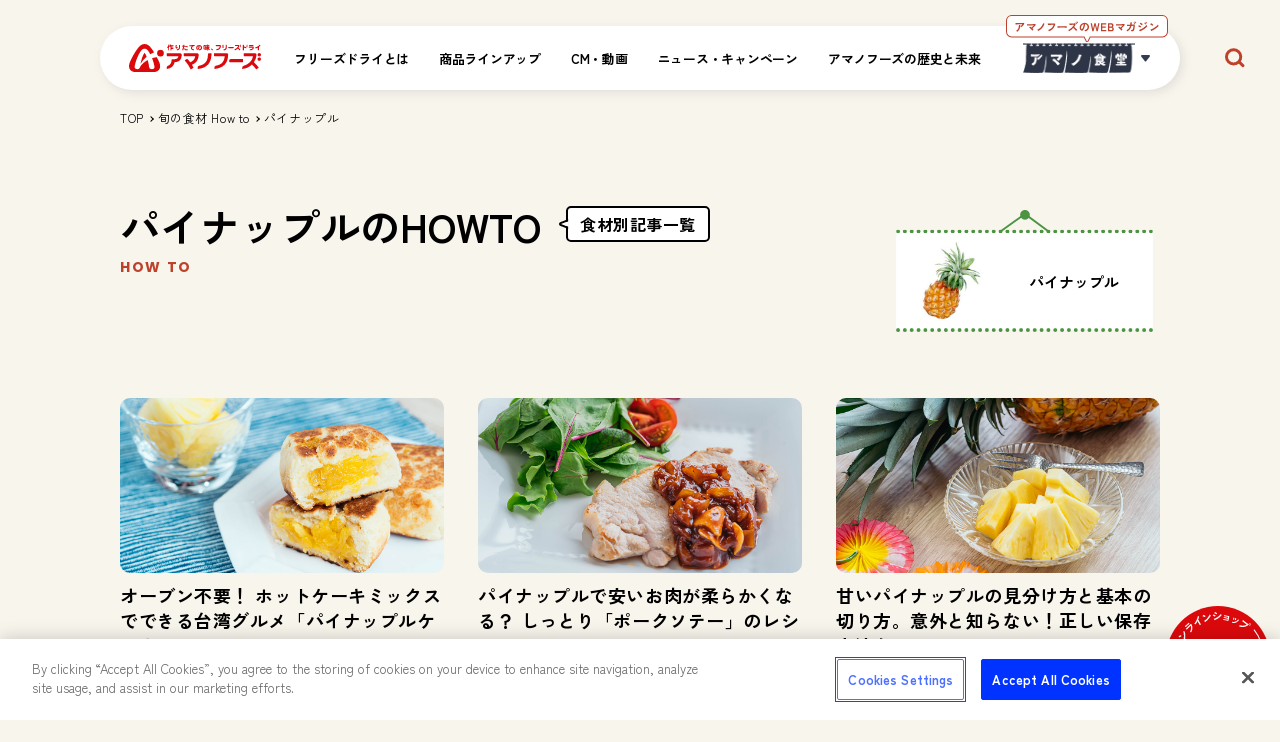

--- FILE ---
content_type: text/html; charset=UTF-8
request_url: https://www.amanofoods.jp/season/pineapple/
body_size: 26295
content:
<!DOCTYPE html>
<html lang="ja">

<head>
  <meta charset="UTF-8">
  

<script>
  // cookie「_ga」の取得
  var _ga = document.cookie.split(';').filter(function(item) {
    return item.trim().indexOf('_ga=') == 0
  })[0];
  if ( !_ga ) {
    window.ga_first_visit = true;
  }
</script>
<title>パイナップル | 旬の食材 How to | アマノフーズ公式ブランドサイト</title>
<meta name="description" content="アマノ食堂の「食材のHOWTO」の一覧ページです。さまざまな食材の保存方法や大量消費レシピなどをご紹介。">
<meta name="keywords" content="アマノ食堂,フリーズドライ,アマノフーズ,アマノ,おみそ汁,お味噌汁,みそ汁,味噌汁,スープ,amanofoods,即席,時短,旬の食材">

<link href="//fonts.googleapis.com/css?family=Kameron:400,700" rel="stylesheet" text="text/css">
<link href="//fonts.googleapis.com/css?family=Lato" rel="stylesheet" text="text/css">
<link href="//fonts.googleapis.com/css2?family=Oswald:wght@600&display=swap" rel="stylesheet">

<meta name="viewport", content="width=device-width,initial-scale=1.0">

<link rel="shortcut icon" href="https://www.amanofoods.jp/wp-content/themes/amanofoods/assets/images/meta/favicon.ico?timestamp=1752651249" sizes="any">

<!--css,javascript-->
<link href='https://fonts.googleapis.com/css?family=Allerta+Stencil' rel='stylesheet' type='text/css'>

<!--OG-->
  <meta property="og:type" content="article">
<meta property="og:url" content="https://www.amanofoods.jp">
<meta property="og:site_name" content="アマノフーズ公式ブランドサイト">
<meta property="og:title" content="パイナップル | 旬の食材 How to | アマノフーズ公式ブランドサイト">
<meta property="og:locale" content="ja_JP">
<meta property="og:image" content="https://www.amanofoods.jp/wp-content/themes/amanofoods/assets/images/meta/ogimg.jpg">
<meta property="og:image:width" content="1200" />
<meta property="og:image:height" content="600" />
<meta name="thumbnail" content="https://www.amanofoods.jp/wp-content/themes/amanofoods/assets/images/meta/ogimg.jpg" />

<!-- TWITTER-->
<meta name="twitter:card" content="summary_large_image">
<meta name="twitter:site" content="@amano_shokudo">
<meta name="twitter:creator" content="@amano_shokudo">


<link rel="canonical" href="https://www.amanofoods.jp">
<!--IE--><!--[if lt IE 9]>
<script src="//html5shiv.googlecode.com/svn/trunk/html5.js"></script>
<![endif]-->

<!-- amanofoods.jp に対する OneTrust Cookie 同意通知の始点 -->
<script src="https://cdn-apac.onetrust.com/scripttemplates/otSDKStub.js"  type="text/javascript" charset="UTF-8" data-domain-script="c9281f68-ac71-461a-9e68-f3f0e818b7b9" ></script>
<script type="text/javascript">
function OptanonWrapper() { }
</script>
<!-- amanofoods.jp に対する OneTrust Cookie 同意通知の終点 -->

<!-- google fonts -->
<link rel="preconnect" href="https://fonts.googleapis.com">
<link rel="preconnect" href="https://fonts.gstatic.com" crossorigin>
<link href="https://fonts.googleapis.com/css2?family=Poppins:wght@600;700&family=Zen+Kaku+Gothic+New:wght@400;500;700&display=swap" rel="stylesheet">
<!-- google fonts -->


<!-- Yahoo Code for your Target List -->
<script type="text/javascript" language="javascript">
/* <![CDATA[ */
var yahoo_retargeting_id = 'UQ2Q428C4P';
var yahoo_retargeting_label = '';
var yahoo_retargeting_page_type = '';
var yahoo_retargeting_items = [{item_id: '', category_id: '', price: '', quantity: ''}];
/* ]]> */
</script>
<script type="text/plain" class="optanon-category-C0004" language="javascript" src="https://b92.yahoo.co.jp/js/s_retargeting.js"></script>


<!-- Google Tag Manager -->
<script>(function(w,d,s,l,i){w[l]=w[l]||[];w[l].push({'gtm.start':
new Date().getTime(),event:'gtm.js'});var f=d.getElementsByTagName(s)[0],
j=d.createElement(s),dl=l!='dataLayer'?'&l='+l:'';j.async=true;j.src=
'https://www.googletagmanager.com/gtm.js?id='+i+dl;f.parentNode.insertBefore(j,f);
})(window,document,'script','dataLayer','GTM-K83MXTH');</script>
<!-- End Google Tag Manager -->

<!-- Google Tag Manager -->
<script>(function(w,d,s,l,i){w[l]=w[l]||[];w[l].push({'gtm.start':
new Date().getTime(),event:'gtm.js'});var f=d.getElementsByTagName(s)[0],
j=d.createElement(s),dl=l!='dataLayer'?'&l='+l:'';j.async=true;j.src=
'https://www.googletagmanager.com/gtm.js?id='+i+dl;f.parentNode.insertBefore(j,f);
})(window,document,'script','dataLayer','GTM-TPQ9WT');</script>
<!-- End Google Tag Manager -->

<!-- TD tag -->
<script type="text/plain" class="optanon-category-C0003">
  !function(t,e){if(void 0===e[t]){e[t]=function(){e[t].clients.push(this),this._init=[Array.prototype.slice.call(arguments)]},e[t].clients=[];for(var r=function(t){return function(){return this["_"+t]=this["_"+t]||[],this["_"+t].push(Array.prototype.slice.call(arguments)),this}},s=["blockEvents","setSignedMode","fetchServerCookie","unblockEvents","setSignedMode","setAnonymousMode","resetUUID","addRecord","fetchGlobalID","fetchUserSegments","set","trackEvent","trackPageview","trackClicks","ready"],n=0;n<s.length;n++){var o=s[n];e[t].prototype[o]=r(o)}var c=document.createElement("script");c.type="text/javascript",c.async=!0,c.src=("https:"===document.location.protocol?"https:":"http:")+"//cdn.treasuredata.com/sdk/2.2/td.min.js";var i=document.getElementsByTagName("script")[0];i.parentNode.insertBefore(c,i)}}("Treasure",this);
</script>
<!-- End TD tag -->

<!-- AIXON tag -->
<script type="text/plain" class="optanon-category-C0003">
  !function(q,g,r,a,p,h,js) {
    if(q.appier||q.qg)return;
    js = q.qg = q.appier = function() {
      js.callmethod ? js.callmethod.call(js, arguments) : js.queue.push(arguments);
    };
    js.queue = [];
    p=g.createElement(r);p.async=!0;p.src=a;h=g.getElementsByTagName(r)[0];
    h.parentNode.insertBefore(p,h);
  } (window,document,'script','https://cdn.qgr.ph/qgraph.7d9eba01eba5df472a77.js');
</script>
<!-- AIXON TD tag -->


<!-- ========================= 構造化データ ============================== -->
<!-- パンくず -->
<script type="application/ld+json">
  {
    "@context": "http://schema.org",
    "@type": "BreadcrumbList",
    "itemListElement": [
      {
        "@type": "ListItem",
        "position": 1,
        "item": {
          "@id": "https://www.amanofoods.jp",
          "name": "アマノ食堂"
        }
      }

      				,{
					"@type": "ListItem",
					"position": 2,
					"item": {
						"@id": "https://www.amanofoods.jp/season/",
							"name": "旬の食材 How to"
						}
				}
				,{
          "@type": "ListItem",
          "position": 3,
          "item": {
            "@id": "https://www.amanofoods.jp/season/pineapple/",
              "name": "パイナップル"
            }
        }

			    ]
  }
</script>
<!-- ========================= 構造化データ ============================== -->

<!-- Adobe Launch 本番用 -->
<script src="//assets.adobedtm.com/launch-ENb8e2b6ec4a6b4f89b0cc5ece4af7e06e.min.js" async></script>
<meta name="google-site-verification" content="PxUaGaxtraxxSb8Y5jrx2Thb0vUk1csrIzxrfrxHicc" /></head>

<body id="seasonPage">
  

<!doctype html>
<html lang="ja">
<head>
  

<script>
  // cookie「_ga」の取得
  var _ga = document.cookie.split(';').filter(function(item) {
    return item.trim().indexOf('_ga=') == 0
  })[0];
  if ( !_ga ) {
    window.ga_first_visit = true;
  }
</script>
<title>パイナップル | 旬の食材 How to | アマノフーズ公式ブランドサイト</title>
<meta name="description" content="アマノ食堂の「食材のHOWTO」の一覧ページです。さまざまな食材の保存方法や大量消費レシピなどをご紹介。">
<meta name="keywords" content="アマノ食堂,フリーズドライ,アマノフーズ,アマノ,おみそ汁,お味噌汁,みそ汁,味噌汁,スープ,amanofoods,即席,時短,旬の食材">

<link href="//fonts.googleapis.com/css?family=Kameron:400,700" rel="stylesheet" text="text/css">
<link href="//fonts.googleapis.com/css?family=Lato" rel="stylesheet" text="text/css">
<link href="//fonts.googleapis.com/css2?family=Oswald:wght@600&display=swap" rel="stylesheet">

<meta name="viewport", content="width=device-width,initial-scale=1.0">

<link rel="shortcut icon" href="https://www.amanofoods.jp/wp-content/themes/amanofoods/assets/images/meta/favicon.ico?timestamp=1752651249" sizes="any">

<!--css,javascript-->
<link href='https://fonts.googleapis.com/css?family=Allerta+Stencil' rel='stylesheet' type='text/css'>

<!--OG-->
  <meta property="og:type" content="article">
<meta property="og:url" content="https://www.amanofoods.jp">
<meta property="og:site_name" content="アマノフーズ公式ブランドサイト">
<meta property="og:title" content="パイナップル | 旬の食材 How to | アマノフーズ公式ブランドサイト">
<meta property="og:locale" content="ja_JP">
<meta property="og:image" content="https://www.amanofoods.jp/wp-content/themes/amanofoods/assets/images/meta/ogimg.jpg">
<meta property="og:image:width" content="1200" />
<meta property="og:image:height" content="600" />
<meta name="thumbnail" content="https://www.amanofoods.jp/wp-content/themes/amanofoods/assets/images/meta/ogimg.jpg" />

<!-- TWITTER-->
<meta name="twitter:card" content="summary_large_image">
<meta name="twitter:site" content="@amano_shokudo">
<meta name="twitter:creator" content="@amano_shokudo">


<link rel="canonical" href="https://www.amanofoods.jp">
<!--IE--><!--[if lt IE 9]>
<script src="//html5shiv.googlecode.com/svn/trunk/html5.js"></script>
<![endif]-->

<!-- amanofoods.jp に対する OneTrust Cookie 同意通知の始点 -->
<script src="https://cdn-apac.onetrust.com/scripttemplates/otSDKStub.js"  type="text/javascript" charset="UTF-8" data-domain-script="c9281f68-ac71-461a-9e68-f3f0e818b7b9" ></script>
<script type="text/javascript">
function OptanonWrapper() { }
</script>
<!-- amanofoods.jp に対する OneTrust Cookie 同意通知の終点 -->

<!-- google fonts -->
<link rel="preconnect" href="https://fonts.googleapis.com">
<link rel="preconnect" href="https://fonts.gstatic.com" crossorigin>
<link href="https://fonts.googleapis.com/css2?family=Poppins:wght@600;700&family=Zen+Kaku+Gothic+New:wght@400;500;700&display=swap" rel="stylesheet">
<!-- google fonts -->


<!-- Yahoo Code for your Target List -->
<script type="text/javascript" language="javascript">
/* <![CDATA[ */
var yahoo_retargeting_id = 'UQ2Q428C4P';
var yahoo_retargeting_label = '';
var yahoo_retargeting_page_type = '';
var yahoo_retargeting_items = [{item_id: '', category_id: '', price: '', quantity: ''}];
/* ]]> */
</script>
<script type="text/plain" class="optanon-category-C0004" language="javascript" src="https://b92.yahoo.co.jp/js/s_retargeting.js"></script>


<!-- Google Tag Manager -->
<script>(function(w,d,s,l,i){w[l]=w[l]||[];w[l].push({'gtm.start':
new Date().getTime(),event:'gtm.js'});var f=d.getElementsByTagName(s)[0],
j=d.createElement(s),dl=l!='dataLayer'?'&l='+l:'';j.async=true;j.src=
'https://www.googletagmanager.com/gtm.js?id='+i+dl;f.parentNode.insertBefore(j,f);
})(window,document,'script','dataLayer','GTM-K83MXTH');</script>
<!-- End Google Tag Manager -->

<!-- Google Tag Manager -->
<script>(function(w,d,s,l,i){w[l]=w[l]||[];w[l].push({'gtm.start':
new Date().getTime(),event:'gtm.js'});var f=d.getElementsByTagName(s)[0],
j=d.createElement(s),dl=l!='dataLayer'?'&l='+l:'';j.async=true;j.src=
'https://www.googletagmanager.com/gtm.js?id='+i+dl;f.parentNode.insertBefore(j,f);
})(window,document,'script','dataLayer','GTM-TPQ9WT');</script>
<!-- End Google Tag Manager -->

<!-- TD tag -->
<script type="text/plain" class="optanon-category-C0003">
  !function(t,e){if(void 0===e[t]){e[t]=function(){e[t].clients.push(this),this._init=[Array.prototype.slice.call(arguments)]},e[t].clients=[];for(var r=function(t){return function(){return this["_"+t]=this["_"+t]||[],this["_"+t].push(Array.prototype.slice.call(arguments)),this}},s=["blockEvents","setSignedMode","fetchServerCookie","unblockEvents","setSignedMode","setAnonymousMode","resetUUID","addRecord","fetchGlobalID","fetchUserSegments","set","trackEvent","trackPageview","trackClicks","ready"],n=0;n<s.length;n++){var o=s[n];e[t].prototype[o]=r(o)}var c=document.createElement("script");c.type="text/javascript",c.async=!0,c.src=("https:"===document.location.protocol?"https:":"http:")+"//cdn.treasuredata.com/sdk/2.2/td.min.js";var i=document.getElementsByTagName("script")[0];i.parentNode.insertBefore(c,i)}}("Treasure",this);
</script>
<!-- End TD tag -->

<!-- AIXON tag -->
<script type="text/plain" class="optanon-category-C0003">
  !function(q,g,r,a,p,h,js) {
    if(q.appier||q.qg)return;
    js = q.qg = q.appier = function() {
      js.callmethod ? js.callmethod.call(js, arguments) : js.queue.push(arguments);
    };
    js.queue = [];
    p=g.createElement(r);p.async=!0;p.src=a;h=g.getElementsByTagName(r)[0];
    h.parentNode.insertBefore(p,h);
  } (window,document,'script','https://cdn.qgr.ph/qgraph.7d9eba01eba5df472a77.js');
</script>
<!-- AIXON TD tag -->


<!-- ========================= 構造化データ ============================== -->
<!-- パンくず -->
<script type="application/ld+json">
  {
    "@context": "http://schema.org",
    "@type": "BreadcrumbList",
    "itemListElement": [
      {
        "@type": "ListItem",
        "position": 1,
        "item": {
          "@id": "https://www.amanofoods.jp",
          "name": "アマノ食堂"
        }
      }

      				,{
					"@type": "ListItem",
					"position": 2,
					"item": {
						"@id": "https://www.amanofoods.jp/season/",
							"name": "旬の食材 How to"
						}
				}
				,{
          "@type": "ListItem",
          "position": 3,
          "item": {
            "@id": "https://www.amanofoods.jp/season/pineapple/",
              "name": "パイナップル"
            }
        }

			    ]
  }
</script>
<!-- ========================= 構造化データ ============================== -->

<!-- Adobe Launch 本番用 -->
<script src="//assets.adobedtm.com/launch-ENb8e2b6ec4a6b4f89b0cc5ece4af7e06e.min.js" async></script>
<meta name="google-site-verification" content="PxUaGaxtraxxSb8Y5jrx2Thb0vUk1csrIzxrfrxHicc" />  <meta name='robots' content='max-image-preview:large' />
<link rel='dns-prefetch' href='//www.amanofoods.jp' />
<link rel="alternate" type="application/rss+xml" title="アマノフーズ公式ブランドサイト &raquo; パイナップル 食材 のフィード" href="https://www.amanofoods.jp/season/pineapple/feed/" />
<script type="text/javascript">
window._wpemojiSettings = {"baseUrl":"https:\/\/s.w.org\/images\/core\/emoji\/14.0.0\/72x72\/","ext":".png","svgUrl":"https:\/\/s.w.org\/images\/core\/emoji\/14.0.0\/svg\/","svgExt":".svg","source":{"concatemoji":"https:\/\/www.amanofoods.jp\/wp-includes\/js\/wp-emoji-release.min.js?ver=6.2.3"}};
/*! This file is auto-generated */
!function(e,a,t){var n,r,o,i=a.createElement("canvas"),p=i.getContext&&i.getContext("2d");function s(e,t){p.clearRect(0,0,i.width,i.height),p.fillText(e,0,0);e=i.toDataURL();return p.clearRect(0,0,i.width,i.height),p.fillText(t,0,0),e===i.toDataURL()}function c(e){var t=a.createElement("script");t.src=e,t.defer=t.type="text/javascript",a.getElementsByTagName("head")[0].appendChild(t)}for(o=Array("flag","emoji"),t.supports={everything:!0,everythingExceptFlag:!0},r=0;r<o.length;r++)t.supports[o[r]]=function(e){if(p&&p.fillText)switch(p.textBaseline="top",p.font="600 32px Arial",e){case"flag":return s("\ud83c\udff3\ufe0f\u200d\u26a7\ufe0f","\ud83c\udff3\ufe0f\u200b\u26a7\ufe0f")?!1:!s("\ud83c\uddfa\ud83c\uddf3","\ud83c\uddfa\u200b\ud83c\uddf3")&&!s("\ud83c\udff4\udb40\udc67\udb40\udc62\udb40\udc65\udb40\udc6e\udb40\udc67\udb40\udc7f","\ud83c\udff4\u200b\udb40\udc67\u200b\udb40\udc62\u200b\udb40\udc65\u200b\udb40\udc6e\u200b\udb40\udc67\u200b\udb40\udc7f");case"emoji":return!s("\ud83e\udef1\ud83c\udffb\u200d\ud83e\udef2\ud83c\udfff","\ud83e\udef1\ud83c\udffb\u200b\ud83e\udef2\ud83c\udfff")}return!1}(o[r]),t.supports.everything=t.supports.everything&&t.supports[o[r]],"flag"!==o[r]&&(t.supports.everythingExceptFlag=t.supports.everythingExceptFlag&&t.supports[o[r]]);t.supports.everythingExceptFlag=t.supports.everythingExceptFlag&&!t.supports.flag,t.DOMReady=!1,t.readyCallback=function(){t.DOMReady=!0},t.supports.everything||(n=function(){t.readyCallback()},a.addEventListener?(a.addEventListener("DOMContentLoaded",n,!1),e.addEventListener("load",n,!1)):(e.attachEvent("onload",n),a.attachEvent("onreadystatechange",function(){"complete"===a.readyState&&t.readyCallback()})),(e=t.source||{}).concatemoji?c(e.concatemoji):e.wpemoji&&e.twemoji&&(c(e.twemoji),c(e.wpemoji)))}(window,document,window._wpemojiSettings);
</script>
<style type="text/css">
img.wp-smiley,
img.emoji {
	display: inline !important;
	border: none !important;
	box-shadow: none !important;
	height: 1em !important;
	width: 1em !important;
	margin: 0 0.07em !important;
	vertical-align: -0.1em !important;
	background: none !important;
	padding: 0 !important;
}
</style>
	<link rel='stylesheet' id='wp-block-library-css' href='https://www.amanofoods.jp/wp-includes/css/dist/block-library/style.min.css?ver=6.2.3' type='text/css' media='all' />
<link rel='stylesheet' id='classic-theme-styles-css' href='https://www.amanofoods.jp/wp-includes/css/classic-themes.min.css?ver=6.2.3' type='text/css' media='all' />
<style id='global-styles-inline-css' type='text/css'>
body{--wp--preset--color--black: #000000;--wp--preset--color--cyan-bluish-gray: #abb8c3;--wp--preset--color--white: #ffffff;--wp--preset--color--pale-pink: #f78da7;--wp--preset--color--vivid-red: #cf2e2e;--wp--preset--color--luminous-vivid-orange: #ff6900;--wp--preset--color--luminous-vivid-amber: #fcb900;--wp--preset--color--light-green-cyan: #7bdcb5;--wp--preset--color--vivid-green-cyan: #00d084;--wp--preset--color--pale-cyan-blue: #8ed1fc;--wp--preset--color--vivid-cyan-blue: #0693e3;--wp--preset--color--vivid-purple: #9b51e0;--wp--preset--gradient--vivid-cyan-blue-to-vivid-purple: linear-gradient(135deg,rgba(6,147,227,1) 0%,rgb(155,81,224) 100%);--wp--preset--gradient--light-green-cyan-to-vivid-green-cyan: linear-gradient(135deg,rgb(122,220,180) 0%,rgb(0,208,130) 100%);--wp--preset--gradient--luminous-vivid-amber-to-luminous-vivid-orange: linear-gradient(135deg,rgba(252,185,0,1) 0%,rgba(255,105,0,1) 100%);--wp--preset--gradient--luminous-vivid-orange-to-vivid-red: linear-gradient(135deg,rgba(255,105,0,1) 0%,rgb(207,46,46) 100%);--wp--preset--gradient--very-light-gray-to-cyan-bluish-gray: linear-gradient(135deg,rgb(238,238,238) 0%,rgb(169,184,195) 100%);--wp--preset--gradient--cool-to-warm-spectrum: linear-gradient(135deg,rgb(74,234,220) 0%,rgb(151,120,209) 20%,rgb(207,42,186) 40%,rgb(238,44,130) 60%,rgb(251,105,98) 80%,rgb(254,248,76) 100%);--wp--preset--gradient--blush-light-purple: linear-gradient(135deg,rgb(255,206,236) 0%,rgb(152,150,240) 100%);--wp--preset--gradient--blush-bordeaux: linear-gradient(135deg,rgb(254,205,165) 0%,rgb(254,45,45) 50%,rgb(107,0,62) 100%);--wp--preset--gradient--luminous-dusk: linear-gradient(135deg,rgb(255,203,112) 0%,rgb(199,81,192) 50%,rgb(65,88,208) 100%);--wp--preset--gradient--pale-ocean: linear-gradient(135deg,rgb(255,245,203) 0%,rgb(182,227,212) 50%,rgb(51,167,181) 100%);--wp--preset--gradient--electric-grass: linear-gradient(135deg,rgb(202,248,128) 0%,rgb(113,206,126) 100%);--wp--preset--gradient--midnight: linear-gradient(135deg,rgb(2,3,129) 0%,rgb(40,116,252) 100%);--wp--preset--duotone--dark-grayscale: url('#wp-duotone-dark-grayscale');--wp--preset--duotone--grayscale: url('#wp-duotone-grayscale');--wp--preset--duotone--purple-yellow: url('#wp-duotone-purple-yellow');--wp--preset--duotone--blue-red: url('#wp-duotone-blue-red');--wp--preset--duotone--midnight: url('#wp-duotone-midnight');--wp--preset--duotone--magenta-yellow: url('#wp-duotone-magenta-yellow');--wp--preset--duotone--purple-green: url('#wp-duotone-purple-green');--wp--preset--duotone--blue-orange: url('#wp-duotone-blue-orange');--wp--preset--font-size--small: 13px;--wp--preset--font-size--medium: 20px;--wp--preset--font-size--large: 36px;--wp--preset--font-size--x-large: 42px;--wp--preset--spacing--20: 0.44rem;--wp--preset--spacing--30: 0.67rem;--wp--preset--spacing--40: 1rem;--wp--preset--spacing--50: 1.5rem;--wp--preset--spacing--60: 2.25rem;--wp--preset--spacing--70: 3.38rem;--wp--preset--spacing--80: 5.06rem;--wp--preset--shadow--natural: 6px 6px 9px rgba(0, 0, 0, 0.2);--wp--preset--shadow--deep: 12px 12px 50px rgba(0, 0, 0, 0.4);--wp--preset--shadow--sharp: 6px 6px 0px rgba(0, 0, 0, 0.2);--wp--preset--shadow--outlined: 6px 6px 0px -3px rgba(255, 255, 255, 1), 6px 6px rgba(0, 0, 0, 1);--wp--preset--shadow--crisp: 6px 6px 0px rgba(0, 0, 0, 1);}:where(.is-layout-flex){gap: 0.5em;}body .is-layout-flow > .alignleft{float: left;margin-inline-start: 0;margin-inline-end: 2em;}body .is-layout-flow > .alignright{float: right;margin-inline-start: 2em;margin-inline-end: 0;}body .is-layout-flow > .aligncenter{margin-left: auto !important;margin-right: auto !important;}body .is-layout-constrained > .alignleft{float: left;margin-inline-start: 0;margin-inline-end: 2em;}body .is-layout-constrained > .alignright{float: right;margin-inline-start: 2em;margin-inline-end: 0;}body .is-layout-constrained > .aligncenter{margin-left: auto !important;margin-right: auto !important;}body .is-layout-constrained > :where(:not(.alignleft):not(.alignright):not(.alignfull)){max-width: var(--wp--style--global--content-size);margin-left: auto !important;margin-right: auto !important;}body .is-layout-constrained > .alignwide{max-width: var(--wp--style--global--wide-size);}body .is-layout-flex{display: flex;}body .is-layout-flex{flex-wrap: wrap;align-items: center;}body .is-layout-flex > *{margin: 0;}:where(.wp-block-columns.is-layout-flex){gap: 2em;}.has-black-color{color: var(--wp--preset--color--black) !important;}.has-cyan-bluish-gray-color{color: var(--wp--preset--color--cyan-bluish-gray) !important;}.has-white-color{color: var(--wp--preset--color--white) !important;}.has-pale-pink-color{color: var(--wp--preset--color--pale-pink) !important;}.has-vivid-red-color{color: var(--wp--preset--color--vivid-red) !important;}.has-luminous-vivid-orange-color{color: var(--wp--preset--color--luminous-vivid-orange) !important;}.has-luminous-vivid-amber-color{color: var(--wp--preset--color--luminous-vivid-amber) !important;}.has-light-green-cyan-color{color: var(--wp--preset--color--light-green-cyan) !important;}.has-vivid-green-cyan-color{color: var(--wp--preset--color--vivid-green-cyan) !important;}.has-pale-cyan-blue-color{color: var(--wp--preset--color--pale-cyan-blue) !important;}.has-vivid-cyan-blue-color{color: var(--wp--preset--color--vivid-cyan-blue) !important;}.has-vivid-purple-color{color: var(--wp--preset--color--vivid-purple) !important;}.has-black-background-color{background-color: var(--wp--preset--color--black) !important;}.has-cyan-bluish-gray-background-color{background-color: var(--wp--preset--color--cyan-bluish-gray) !important;}.has-white-background-color{background-color: var(--wp--preset--color--white) !important;}.has-pale-pink-background-color{background-color: var(--wp--preset--color--pale-pink) !important;}.has-vivid-red-background-color{background-color: var(--wp--preset--color--vivid-red) !important;}.has-luminous-vivid-orange-background-color{background-color: var(--wp--preset--color--luminous-vivid-orange) !important;}.has-luminous-vivid-amber-background-color{background-color: var(--wp--preset--color--luminous-vivid-amber) !important;}.has-light-green-cyan-background-color{background-color: var(--wp--preset--color--light-green-cyan) !important;}.has-vivid-green-cyan-background-color{background-color: var(--wp--preset--color--vivid-green-cyan) !important;}.has-pale-cyan-blue-background-color{background-color: var(--wp--preset--color--pale-cyan-blue) !important;}.has-vivid-cyan-blue-background-color{background-color: var(--wp--preset--color--vivid-cyan-blue) !important;}.has-vivid-purple-background-color{background-color: var(--wp--preset--color--vivid-purple) !important;}.has-black-border-color{border-color: var(--wp--preset--color--black) !important;}.has-cyan-bluish-gray-border-color{border-color: var(--wp--preset--color--cyan-bluish-gray) !important;}.has-white-border-color{border-color: var(--wp--preset--color--white) !important;}.has-pale-pink-border-color{border-color: var(--wp--preset--color--pale-pink) !important;}.has-vivid-red-border-color{border-color: var(--wp--preset--color--vivid-red) !important;}.has-luminous-vivid-orange-border-color{border-color: var(--wp--preset--color--luminous-vivid-orange) !important;}.has-luminous-vivid-amber-border-color{border-color: var(--wp--preset--color--luminous-vivid-amber) !important;}.has-light-green-cyan-border-color{border-color: var(--wp--preset--color--light-green-cyan) !important;}.has-vivid-green-cyan-border-color{border-color: var(--wp--preset--color--vivid-green-cyan) !important;}.has-pale-cyan-blue-border-color{border-color: var(--wp--preset--color--pale-cyan-blue) !important;}.has-vivid-cyan-blue-border-color{border-color: var(--wp--preset--color--vivid-cyan-blue) !important;}.has-vivid-purple-border-color{border-color: var(--wp--preset--color--vivid-purple) !important;}.has-vivid-cyan-blue-to-vivid-purple-gradient-background{background: var(--wp--preset--gradient--vivid-cyan-blue-to-vivid-purple) !important;}.has-light-green-cyan-to-vivid-green-cyan-gradient-background{background: var(--wp--preset--gradient--light-green-cyan-to-vivid-green-cyan) !important;}.has-luminous-vivid-amber-to-luminous-vivid-orange-gradient-background{background: var(--wp--preset--gradient--luminous-vivid-amber-to-luminous-vivid-orange) !important;}.has-luminous-vivid-orange-to-vivid-red-gradient-background{background: var(--wp--preset--gradient--luminous-vivid-orange-to-vivid-red) !important;}.has-very-light-gray-to-cyan-bluish-gray-gradient-background{background: var(--wp--preset--gradient--very-light-gray-to-cyan-bluish-gray) !important;}.has-cool-to-warm-spectrum-gradient-background{background: var(--wp--preset--gradient--cool-to-warm-spectrum) !important;}.has-blush-light-purple-gradient-background{background: var(--wp--preset--gradient--blush-light-purple) !important;}.has-blush-bordeaux-gradient-background{background: var(--wp--preset--gradient--blush-bordeaux) !important;}.has-luminous-dusk-gradient-background{background: var(--wp--preset--gradient--luminous-dusk) !important;}.has-pale-ocean-gradient-background{background: var(--wp--preset--gradient--pale-ocean) !important;}.has-electric-grass-gradient-background{background: var(--wp--preset--gradient--electric-grass) !important;}.has-midnight-gradient-background{background: var(--wp--preset--gradient--midnight) !important;}.has-small-font-size{font-size: var(--wp--preset--font-size--small) !important;}.has-medium-font-size{font-size: var(--wp--preset--font-size--medium) !important;}.has-large-font-size{font-size: var(--wp--preset--font-size--large) !important;}.has-x-large-font-size{font-size: var(--wp--preset--font-size--x-large) !important;}
.wp-block-navigation a:where(:not(.wp-element-button)){color: inherit;}
:where(.wp-block-columns.is-layout-flex){gap: 2em;}
.wp-block-pullquote{font-size: 1.5em;line-height: 1.6;}
</style>
<link rel='stylesheet' id='wordpress-popular-posts-css-css' href='https://www.amanofoods.jp/wp-content/plugins/wordpress-popular-posts/assets/css/wpp.css?ver=6.1.1' type='text/css' media='all' />
<link rel='stylesheet' id='lib_css-css' href='https://www.amanofoods.jp/wp-content/themes/amanofoods/assets/css/lib.css?timestamp=1754366840&#038;ver=6.2.3' type='text/css' media='all' />
<link rel='stylesheet' id='common_css-css' href='https://www.amanofoods.jp/wp-content/themes/amanofoods/assets/css/common.css?timestamp=1754366840&#038;ver=6.2.3' type='text/css' media='all' />
<link rel='stylesheet' id='template_css-css' href='https://www.amanofoods.jp/wp-content/themes/amanofoods/assets/css/archive-season.css?timestamp=1754366840&#038;ver=6.2.3' type='text/css' media='all' />
<script type='application/json' id='wpp-json'>
{"sampling_active":1,"sampling_rate":100,"ajax_url":"https:\/\/www.amanofoods.jp\/wp-json\/wordpress-popular-posts\/v1\/popular-posts","api_url":"https:\/\/www.amanofoods.jp\/wp-json\/wordpress-popular-posts","ID":0,"token":"e09a47882e","lang":0,"debug":0}
</script>
<script type='text/javascript' src='https://www.amanofoods.jp/wp-content/plugins/wordpress-popular-posts/assets/js/wpp.min.js?ver=6.1.1' id='wpp-js-js'></script>
<link rel="https://api.w.org/" href="https://www.amanofoods.jp/wp-json/" /><link rel="EditURI" type="application/rsd+xml" title="RSD" href="https://www.amanofoods.jp/xmlrpc.php?rsd" />
<link rel="wlwmanifest" type="application/wlwmanifest+xml" href="https://www.amanofoods.jp/wp-includes/wlwmanifest.xml" />
<meta name="generator" content="WordPress 6.2.3" />
            <style id="wpp-loading-animation-styles">@-webkit-keyframes bgslide{from{background-position-x:0}to{background-position-x:-200%}}@keyframes bgslide{from{background-position-x:0}to{background-position-x:-200%}}.wpp-widget-placeholder,.wpp-widget-block-placeholder{margin:0 auto;width:60px;height:3px;background:#dd3737;background:linear-gradient(90deg,#dd3737 0%,#571313 10%,#dd3737 100%);background-size:200% auto;border-radius:3px;-webkit-animation:bgslide 1s infinite linear;animation:bgslide 1s infinite linear}</style>
              </head>

<body class="archive tax-foodstaff term-pineapple term-643">
  <!-- Google Tag Manager (noscript) -->
<!-- <noscript><iframe src="https://www.googletagmanager.com/ns.html?id=GTM-NK6RRTB"
height="0" width="0" style="display:none;visibility:hidden"></iframe></noscript> -->
<!-- End Google Tag Manager (noscript) -->

<!-- Google Tag Manager (noscript) -->
<noscript><iframe src="https://www.googletagmanager.com/ns.html?id=GTM-K83MXTH"
height="0" width="0" style="display:none;visibility:hidden"></iframe></noscript>
<!-- End Google Tag Manager (noscript) -->

<!-- Google Tag Manager (noscript) -->
<noscript><iframe src="https://www.googletagmanager.com/ns.html?id=GTM-TPQ9WT"
height="0" width="0" style="display:none;visibility:hidden"></iframe></noscript>
<!-- End Google Tag Manager (noscript) -->

<!-- Google TD Tag -->
<script type="text/plain" class="optanon-category-C0003">
  var td = new Treasure({
    host: 'in.treasuredata.com',
    writeKey: '10965/bd4b0dbbba85239dbcdcd46be291f99c9b786ab4',
    database: 'prd_r_amn',
    startInSignedMode: true,
    sscDomain: 'amanofoods.jp',
    sscServer: 'ssc.amanofoods.jp',
    useServerSideCookie: true
  });

  var createImage = function (url) {
    var el = document.createElement('img');
    el.src = 'https://' + url;
    el.width = 1; el.height = 1; el.style.display = 'none';
    document.body.appendChild(el);
  };

  td.ready(function () {
    if (td.inSignedMode()) {
      td.set('$global', 'td_global_id', 'td_global_id');
      td.useServerSideCookie = true;
      td.fetchServerCookie(onSscSuccess, onSscError);
    } else {
      td.useServerSideCookie = false;
      fireEvents();
    };
  });

  function onSscSuccess(result) {
      td.set('$global', { td_ssc_id: result });
      createImage('s.amazon-adsystem.com/dcm?pid=51dc4e6a-5689-4d4e-a721-7b5b995a650e&id=' + result);
      fireEvents();
  };

  function onSscError() {
      console && console.log('Server-side cookie doesn\'t seem to be functioning currently');
  };

  function fireEvents() {
      td.trackPageview('ags_t_access_log');
      td.fetchGlobalID(function (gid) {
        createImage('s.amazon-adsystem.com/dcm?pid=51dc4e6a-5689-4d4e-a721-7b5b995a650e&id=' + gid);
      })
      createImage('s.amazon-adsystem.com/dcm?pid=51dc4e6a-5689-4d4e-a721-7b5b995a650e&id=' + td.getCookie('_td'));
   };
</script>
<!-- End Google TD Tag -->  <svg display="none" version="1.1" xmlns="http://www.w3.org/2000/svg" xmlns:xlink="http://www.w3.org/1999/xlink">

  <!-- 外部リンク -->
  <symbol id="blank" viewBox="0 0 9.224 9.224">
    <path d="M13.673,8.62l-6.6,6.6L5.983,14.139l6.6-6.6H6.766V6h8.441v8.441H13.673Z" transform="translate(-5.983 -6)"/>
  </symbol>
  <!-- 外部リンク END -->

  <!-- オンラインカート -->
  <symbol id="cart" viewBox="0 0 18.219 18.219">
    <path d="M6.466,16.575A1.822,1.822,0,1,0,8.288,18.4,1.819,1.819,0,0,0,6.466,16.575ZM1,2V3.822H2.822L6.1,10.736l-1.23,2.232a1.761,1.761,0,0,0-.228.875,1.827,1.827,0,0,0,1.822,1.822H17.4V13.843H6.848a.226.226,0,0,1-.228-.228l.027-.109.82-1.485h6.787a1.813,1.813,0,0,0,1.594-.938L19.11,5.17a.89.89,0,0,0,.109-.437.914.914,0,0,0-.911-.911H4.835L3.979,2H1ZM15.575,16.575A1.822,1.822,0,1,0,17.4,18.4,1.819,1.819,0,0,0,15.575,16.575Z" transform="translate(-1 -2)"/>
  </symbol>
  <!-- オンラインカート END -->

  <!-- Twitter -->
  <!-- <symbol id="twitter" viewBox="0 0 27.762 23.798">
    <path d="M797.175,10094.7c10.476,0,16.205-9.173,16.205-17.175,0-.208,0-.455-.017-.668a11.86,11.86,0,0,0,2.845-3.12,13,13,0,0,1-3.269.958,6.2,6.2,0,0,0,2.5-3.328,9.79,9.79,0,0,1-3.615,1.454,5.433,5.433,0,0,0-4.159-1.918,5.926,5.926,0,0,0-5.7,6.1,7.889,7.889,0,0,0,.147,1.271,15.62,15.62,0,0,1-11.739-6.3,6.354,6.354,0,0,0-.77,3.116,6.163,6.163,0,0,0,2.534,4.953,6.126,6.126,0,0,1-2.577-.812v.144a6.113,6.113,0,0,0,4.566,5.944,5.3,5.3,0,0,1-1.5.073,2.7,2.7,0,0,1-1.068-.073,5.636,5.636,0,0,0,5.318,4.111,10.732,10.732,0,0,1-7.073,2.655,5.906,5.906,0,0,1-1.362-.143,14.946,14.946,0,0,0,8.734,2.762" transform="translate(-788.445 -10070.901)" fill-rule="evenodd"/>
  </symbol> -->
  <!-- Twitter END -->

  <!-- Twitter -->
  <symbol id="twitter" viewBox="0 0 1200 1227">
    <path class="st0" d="M714.2,519.3L1160.9,0H1055L667.1,450.9L357.3,0H0l468.5,681.8L0,1226.4h105.9l409.6-476.2l327.2,476.2H1200
    L714.2,519.3L714.2,519.3z M569.2,687.8l-47.5-67.9L144,79.7h162.6l304.8,436l47.5,67.9l396.2,566.7H892.5L569.2,687.8L569.2,687.8z
    "/>
  </symbol>
  <!-- Twitter END -->

  <!-- Twitter -->
  <!-- <symbol id="twitter" viewBox="0 0 27.762 23.798">
    <path d="M797.175,10094.7c10.476,0,16.205-9.173,16.205-17.175,0-.208,0-.455-.017-.668a11.86,11.86,0,0,0,2.845-3.12,13,13,0,0,1-3.269.958,6.2,6.2,0,0,0,2.5-3.328,9.79,9.79,0,0,1-3.615,1.454,5.433,5.433,0,0,0-4.159-1.918,5.926,5.926,0,0,0-5.7,6.1,7.889,7.889,0,0,0,.147,1.271,15.62,15.62,0,0,1-11.739-6.3,6.354,6.354,0,0,0-.77,3.116,6.163,6.163,0,0,0,2.534,4.953,6.126,6.126,0,0,1-2.577-.812v.144a6.113,6.113,0,0,0,4.566,5.944,5.3,5.3,0,0,1-1.5.073,2.7,2.7,0,0,1-1.068-.073,5.636,5.636,0,0,0,5.318,4.111,10.732,10.732,0,0,1-7.073,2.655,5.906,5.906,0,0,1-1.362-.143,14.946,14.946,0,0,0,8.734,2.762" transform="translate(-788.445 -10070.901)" fill-rule="evenodd"/>
  </symbol> -->
  <!-- Twitter END -->

  <!-- Instagram -->
  <symbol id="instagram" viewBox="0 0 25.058 25.058">
    <g transform="translate(0 0)">
      <path d="M343.715,631.89H333.309a7.335,7.335,0,0,0-7.326,7.326v10.405a7.335,7.335,0,0,0,7.326,7.326h10.405a7.335,7.335,0,0,0,7.326-7.326V639.216A7.334,7.334,0,0,0,343.715,631.89Zm4.991,17.732a5,5,0,0,1-4.991,4.99H333.309a5,5,0,0,1-4.99-4.99V639.216a5,5,0,0,1,4.99-4.99h10.405a5,5,0,0,1,4.991,4.99Z" transform="translate(-325.983 -631.89)"/>
      <path d="M361.637,640.161a1.562,1.562,0,1,0,1.561,1.562A1.562,1.562,0,0,0,361.637,640.161Z" transform="translate(-342.412 -635.876)"/>
      <path d="M344.142,643.571a6.477,6.477,0,1,0,6.477,6.477A6.485,6.485,0,0,0,344.142,643.571Zm0,10.618a4.141,4.141,0,1,1,4.141-4.141A4.145,4.145,0,0,1,344.142,654.189Z" transform="translate(-331.613 -637.519)"/>
    </g>
  </symbol>
  <!-- Instagram END -->

  <!-- Youtube -->
  <symbol id="youtube" viewBox="0 0 32.73 25.545">
    <path d="M26.75,3.261a206.9,206.9,0,0,0-20.77,0C.666,3.639.04,6.979,0,15.773c.04,8.778.66,12.133,5.98,12.511a206.483,206.483,0,0,0,20.77,0c5.315-.376,5.94-3.718,5.98-12.511C32.69,7,32.07,3.64,26.75,3.261ZM12.274,21.45V10.1l10.91,5.667Z" transform="translate(0 -3)"/>
  </symbol>
  <!-- Youtube END -->

  <!-- トップページ icon -->
  <symbol id="linkLogo_top" viewBox="0 0 23 23">
    <defs>
      <clipPath id="clip-path">
        <rect id="長方形_2876" data-name="長方形 2876" width="19.241" height="17.74" fill="#b95c5c"/>
      </clipPath>
    </defs>
    <g id="icon" transform="translate(11893 1972)">
      <rect id="長方形_2870" data-name="長方形 2870" width="23" height="23" transform="translate(-11893 -1972)" fill="none"/>
      <g id="グループ_141960" data-name="グループ 141960" transform="translate(-11891 -1969)" clip-path="url(#clip-path)">
        <path id="パス_3698" data-name="パス 3698" d="M19.166,10.082,9.823.088a.278.278,0,0,0-.406,0L.074,10.082a.278.278,0,0,0,.2.467H3.132v6.913a.278.278,0,0,0,.278.278H7.219a.278.278,0,0,0,.278-.278V12.589h4.246v4.873a.278.278,0,0,0,.278.278H15.83a.278.278,0,0,0,.278-.278V10.549h2.855a.278.278,0,0,0,.2-.467" transform="translate(0)" fill="#b95c5c"/>
      </g>
    </g>
  </symbol>
  <!-- トップページ icon END -->

  <!-- まごころ出前 icon -->
  <symbol id="linkLogo_demae" viewBox="0 0 30 30">
    <defs>
      <clipPath id="clip-path">
        <rect id="長方形_2880" data-name="長方形 2880" width="20.9" height="25.681" fill="#968e8e"/>
      </clipPath>
    </defs>
    <rect id="長方形_2871" data-name="長方形 2871" width="30" height="30" fill="none"/>
    <g id="グループ_141964" data-name="グループ 141964" transform="translate(4.545 2.98)" clip-path="url(#clip-path)">
      <path id="パス_3735" data-name="パス 3735" d="M25.848,24.161l-2.372,1.658c-.331.248-.6.18-.6-.151V6.111a1.538,1.538,0,0,1,.6-1.05L25.848,3.4c.332-.248.6-.18.6.151V23.111a1.538,1.538,0,0,1-.6,1.05" transform="translate(-5.549 -0.789)" fill="#968e8e"/>
      <path id="パス_3736" data-name="パス 3736" d="M16.248,6.5H.6a.6.6,0,0,0-.6.6V26.658a.6.6,0,0,0,.6.6H16.248a.6.6,0,0,0,.6-.6V7.1a.6.6,0,0,0-.6-.6m-.466,19.686H1.066V7.335h.757V25.429h13.2V7.335h.757Z" transform="translate(0 -1.577)" fill="#968e8e"/>
      <path id="パス_3737" data-name="パス 3737" d="M19.856,1.777h-.192L19.252,0h-.888L17.8.475H3.829L3.719,0H2.831l-.96.746L1.48,3.412l.045,0-.46.34c-.379.332-.417.6-.085.6H16.626a2.421,2.421,0,0,0,1.286-.6l1.859-1.376c.379-.332.417-.6.085-.6M16.435,3.412h-2.6l-.59-1.142A.244.244,0,0,0,13,2.026H5.954a.244.244,0,0,0-.244.244L5.12,3.412H3.641a.384.384,0,0,1-.384-.384v-1.8H16.9l-.14.118Z" transform="translate(-0.183 0)" fill="#968e8e"/>
    </g>
  </symbol>
  <!-- まごころ出前 icon END -->

  <!-- 暮らしとごはん icon -->
  <symbol id="linkLogo_lifeandfood" viewBox="0 0 30 30">
    <g id="icon" transform="translate(0 0.466)">
      <rect id="長方形_2872" data-name="長方形 2872" width="30" height="31" transform="translate(0 -0.466)" fill="none"/>
      <path id="パス_3611" data-name="パス 3611" d="M12.752,5.46s2.517.6,5.087-2.79c0,0,.219-.656-.821-.11a18.212,18.212,0,0,1-1.992,1.121A4.972,4.972,0,0,0,15.214.154s-.329-.437-.548.164c-.2.564-.23,2.413-1.179,3.093a16.366,16.366,0,0,0-.86-3.25c-.241-.313-.57,1.738-.779,3.3C10.833,2.819,10.814.9,10.6.318c-.219-.6-.548-.164-.548-.164a4.972,4.972,0,0,0,.187,3.529A18.285,18.285,0,0,1,8.252,2.561c-1.04-.547-.821.11-.821.11C10,6.062,12.518,5.46,12.518,5.46" transform="translate(2.393 3.929)" fill="#8c9a8f"/>
      <path id="パス_3612" data-name="パス 3612" d="M16.511,6.325a.792.792,0,0,0-.671.118,8.226,8.226,0,0,1-4.734,1.469A8.22,8.22,0,0,1,6.374,6.444a.8.8,0,0,0-.67-.117A7.893,7.893,0,0,0,0,13.968a8.055,8.055,0,0,0,1.889,5.19c1.82,2.6,5.366,4.213,9.267,4.213,4.286,0,8.088-1.93,9.7-4.921a8.04,8.04,0,0,0,1.355-4.483,7.894,7.894,0,0,0-5.7-7.643M5.209,11.2a1.117,1.117,0,1,1,1.117-1.117A1.117,1.117,0,0,1,5.209,11.2" transform="translate(3.922 2.63)" fill="#b95c5c"/>
    </g>
  </symbol>
  <!-- 暮らしとごはん icon END -->

  <!-- フリーズドライ活用 icon -->
  <symbol id="linkLogo_freezedrytips" viewBox="0 0 30 30">
    <defs>
      <clipPath id="clip-path">
        <rect id="長方形_2881" data-name="長方形 2881" width="24.81" height="21.36" fill="none"/>
      </clipPath>
    </defs>
    <g id="icon" transform="translate(0 -0.069)">
      <rect id="長方形_2873" data-name="長方形 2873" width="30" height="30" transform="translate(0 0.069)" fill="none"/>
      <g id="グループ_141965" data-name="グループ 141965" transform="translate(2.62 3.93)" clip-path="url(#clip-path)">
        <path id="パス_3738" data-name="パス 3738" d="M24.809,6.117C24.809,2.738,19.256,0,12.4,0S0,2.738,0,6.117a3.064,3.064,0,0,0,.055.536H0A11.919,11.919,0,0,0,8.433,17.885V20.5a.859.859,0,0,0,.858.858h6.227a.859.859,0,0,0,.858-.858V17.885A11.919,11.919,0,0,0,24.809,6.653h-.055a3.064,3.064,0,0,0,.055-.536M12.4,10.943c-6.03,0-10.919-2.161-10.919-4.826S6.374,1.291,12.4,1.291,23.323,3.451,23.323,6.117,18.435,10.943,12.4,10.943" transform="translate(0 0)" fill="#795725"/>
        <path id="パス_3739" data-name="パス 3739" d="M13.105,4.309c-5.721,0-9.516,1.936-9.516,3.216s3.8,3.217,9.516,3.217,9.516-1.937,9.516-3.217-3.8-3.216-9.516-3.216" transform="translate(-0.701 -0.842)" fill="#c79f68"/>
        <path id="パス_3740" data-name="パス 3740" d="M12.913,10.018l-2.809.131c-.246.011-.461-.074-.461-.184V8.38c0-.095.161-.175.373-.184l2.808-.135c.247-.012.463.074.463.184V9.834c0,.095-.162.175-.374.184" transform="translate(-1.883 -1.574)" fill="#fff"/>
        <path id="パス_3741" data-name="パス 3741" d="M20.436,8.757l-2.1.127C18.156,8.9,18,8.812,18,8.705V7.163c0-.093.12-.17.278-.179l2.1-.131c.184-.011.345.072.345.179V8.577c0,.093-.121.17-.279.179" transform="translate(-3.515 -1.338)" fill="#fff"/>
        <path id="パス_3742" data-name="パス 3742" d="M14.493,6.652l-1.667.078c-.146.006-.274-.044-.274-.109V5.68c0-.056.095-.1.221-.109l1.667-.08c.146-.007.274.043.274.109v.942c0,.056-.1.1-.222.109" transform="translate(-2.452 -1.072)" fill="#fff"/>
        <path id="パス_3743" data-name="パス 3743" d="M10.9,8.1a.945.945,0,0,1-.921.8c-.508.052-.92-.221-.92-.609a.945.945,0,0,1,.92-.8C10.491,7.443,10.9,7.715,10.9,8.1Z" transform="translate(-0.835 -1.687)" fill="none" stroke="#709645" stroke-miterlimit="10" stroke-width="0.5"/>
        <path id="パス_3744" data-name="パス 3744" d="M19.072,6.59c.361.175.6.531.529.8s-.417.338-.777.163-.6-.53-.529-.8S18.711,6.415,19.072,6.59Z" transform="translate(-3.571 -1.269)" fill="none" stroke="#709645" stroke-miterlimit="10" stroke-width="0.5"/>
        <path id="パス_3745" data-name="パス 3745" d="M16.245,8.693c.361.175.6.531.529.8s-.417.338-.777.163-.6-.53-.529-.8S15.884,8.518,16.245,8.693Z" transform="translate(-3.019 -1.679)" fill="none" stroke="#709645" stroke-miterlimit="10" stroke-width="0.5"/>
        <path id="パス_3746" data-name="パス 3746" d="M14.509,7.438a.813.813,0,0,1-.946-.131c-.153-.227.023-.536.392-.69a.812.812,0,0,1,.946.13C15.055,6.973,14.879,7.283,14.509,7.438Z" transform="translate(-2.638 -1.275)" fill="none" stroke="#709645" stroke-miterlimit="10" stroke-width="0.5"/>
      </g>
    </g>
  </symbol>
  <!-- フリーズドライ活用 icon END -->

  <!-- 常連さんの集い icon -->
  <symbol id="linkLogo_regular" viewBox="0 0 30 30">
    <defs>
      <clipPath id="clip-path">
        <rect id="長方形_2882" data-name="長方形 2882" width="29.671" height="14.774" fill="none"/>
      </clipPath>
    </defs>
    <g id="icon" transform="translate(0 0.397)">
      <rect id="長方形_2874" data-name="長方形 2874" width="30" height="31" transform="translate(0 -0.397)" fill="none"/>
      <g id="グループ_141966" data-name="グループ 141966" transform="translate(0 7.859)" clip-path="url(#clip-path)">
        <path id="パス_3747" data-name="パス 3747" d="M17.846,57.456A3.578,3.578,0,0,1,17.38,59.7c-.635.8.677,2.54,2.455,1.439" transform="translate(-15.923 -53.137)" fill="#182341"/>
        <path id="パス_3748" data-name="パス 3748" d="M100.3,57.456a3.578,3.578,0,0,0,.466,2.243c.635.8-.677,2.54-2.455,1.439" transform="translate(-90.917 -53.137)" fill="#182341"/>
        <path id="パス_3749" data-name="パス 3749" d="M31.537,4.554a4.033,4.033,0,0,1-3.86,4.185,4.011,4.011,0,0,1-3.854-3.947q-.006-.118-.006-.238A4.033,4.033,0,0,1,27.676.369a4.033,4.033,0,0,1,3.86,4.185" transform="translate(-22.026 -0.341)" fill="#182341"/>
        <path id="パス_3750" data-name="パス 3750" d="M38.242,17.8c0-.087,0-.138,0-.138h-.013c-.08-1-.511-2.952-2.665-3v0h-.089v0c-2.154.052-2.585,2-2.665,3H32.8s0,.05,0,.138a.729.729,0,0,0-.5.751.693.693,0,0,0,.593.762.468.468,0,0,0,.119-.015,2.939,2.939,0,0,0,.8,1.338V24.1h3.414V20.637a2.939,2.939,0,0,0,.8-1.338.468.468,0,0,0,.119.015.693.693,0,0,0,.593-.762.729.729,0,0,0-.5-.751" transform="translate(-29.867 -13.557)" fill="#f4d9ba"/>
        <path id="パス_3751" data-name="パス 3751" d="M30.968,2.047s-.113,1.721-.705,2.2-.649.113-.649.113-.48-2.624,1.1-3.3A3.019,3.019,0,0,1,34.608.438c2.455,1.27,1.439,4.092,1.439,4.092a4.985,4.985,0,0,0-2.088-1.411c-.931-.141-2.963-.085-2.991-1.072" transform="translate(-27.324 0)" fill="#182341"/>
        <path id="パス_3752" data-name="パス 3752" d="M282.635,17.8c0-.087,0-.138,0-.138h-.013c-.08-1-.511-2.952-2.665-3v0h-.089v0c-2.154.052-2.585,2-2.665,3h-.013s0,.05,0,.138a.729.729,0,0,0-.5.751.693.693,0,0,0,.593.762.468.468,0,0,0,.119-.015,2.939,2.939,0,0,0,.8,1.338V24.1h3.414V20.637a2.938,2.938,0,0,0,.8-1.338.469.469,0,0,0,.119.015.693.693,0,0,0,.593-.762.729.729,0,0,0-.5-.751" transform="translate(-255.89 -13.557)" fill="#f4d9ba"/>
        <path id="パス_3753" data-name="パス 3753" d="M275.361,2.047s-.113,1.721-.706,2.2-.649.113-.649.113-.48-2.624,1.1-3.3A3.019,3.019,0,0,1,279,.438c2.455,1.27,1.439,4.092,1.439,4.092a4.985,4.985,0,0,0-2.088-1.411c-.931-.141-2.963-.085-2.991-1.072" transform="translate(-253.348 0)" fill="#182341"/>
        <path id="パス_3754" data-name="パス 3754" d="M266.637,119.337h8.154c0-3.029-1.518-5.571-3.973-6.275a1.817,1.817,0,0,1-3.356,0,4.922,4.922,0,0,0-2.421,1.6,8.556,8.556,0,0,1,1.595,4.679" transform="translate(-245.12 -104.564)" fill="#61a38a"/>
        <path id="パス_3755" data-name="パス 3755" d="M213.361,74.349a3.185,3.185,0,0,0,0,2.032c.7,1.476,1.778,2.878,1.058,3.767s-2.963.8-2.963.8l-.72-1.9.169-3.428Z" transform="translate(-194.897 -68.76)" fill="#182341"/>
        <path id="パス_3756" data-name="パス 3756" d="M133.2,74.349a3.185,3.185,0,0,1,0,2.032c-.7,1.476-1.778,2.878-1.058,3.767s2.963.8,2.963.8l.72-1.9-.169-3.428Z" transform="translate(-121.985 -68.76)" fill="#182341"/>
        <path id="パス_3757" data-name="パス 3757" d="M153.734,4.554a3.873,3.873,0,1,1-7.721,0,3.873,3.873,0,1,1,7.721,0" transform="translate(-135.038 -0.341)" fill="#182341"/>
        <path id="パス_3758" data-name="パス 3758" d="M160.439,17.8c0-.087,0-.138,0-.138h-.013c-.08-1-.511-2.952-2.665-3v0h-.089v0c-2.154.052-2.585,2-2.665,3h-.013s0,.05,0,.138a.729.729,0,0,0-.5.751.693.693,0,0,0,.593.762.468.468,0,0,0,.119-.015,2.939,2.939,0,0,0,.8,1.338V24.1h3.414V20.637a2.94,2.94,0,0,0,.8-1.338.468.468,0,0,0,.119.015.693.693,0,0,0,.593-.762.729.729,0,0,0-.5-.751" transform="translate(-142.879 -13.557)" fill="#f4d9ba"/>
        <path id="パス_3759" data-name="パス 3759" d="M9.749,114.658a4.922,4.922,0,0,0-2.421-1.6,1.817,1.817,0,0,1-3.356,0c-2.455.7-3.973,3.246-3.973,6.275H8.154a8.556,8.556,0,0,1,1.595-4.679" transform="translate(0 -104.563)" fill="#61a38a"/>
        <path id="パス_3760" data-name="パス 3760" d="M161.756,7.5c-.22.422-.381-.116-.324.212-2.875-.793-3.711,3.4-3.711,3.4a5.625,5.625,0,0,0,4.031-1.9c.178.427.8,1.771,1.7,2.126l.705-.875s-2.06-3.612-2.4-2.963" transform="translate(-145.866 -6.867)" fill="#182341"/>
        <path id="パス_3761" data-name="パス 3761" d="M129.525,113.062a1.817,1.817,0,0,1-3.356,0c-2.455.7-3.973,3.246-3.973,6.275h11.3c0-3.029-1.518-5.571-3.973-6.275" transform="translate(-113.012 -104.564)" fill="#61a38a"/>
      </g>
    </g>
  </symbol>
  <!-- 常連さんの集い icon END -->

  <!-- アマノフーズ通信 icon -->
  <symbol id="linkLogo_info" viewBox="0 0 30 30">
    <defs>
      <clipPath id="clip-path">
        <rect id="長方形_2883" data-name="長方形 2883" width="23.029" height="16.529" fill="#d6a358"/>
      </clipPath>
    </defs>
    <g id="icon" transform="translate(0 -0.137)">
      <rect id="長方形_2875" data-name="長方形 2875" width="30" height="30" transform="translate(0 0.137)" fill="none"/>
      <g id="グループ_141967" data-name="グループ 141967" transform="translate(3.93 6.549)" clip-path="url(#clip-path)">
        <path id="パス_3762" data-name="パス 3762" d="M21.281,0H1.748A1.75,1.75,0,0,0,0,1.748V14.78a1.75,1.75,0,0,0,1.748,1.749H21.281a1.75,1.75,0,0,0,1.748-1.749V1.748A1.75,1.75,0,0,0,21.281,0m-1,5.295a.6.6,0,0,1-.307.348L11.847,9.631a.586.586,0,0,1-.258.061h-.007l-.056-.01-.028,0a.241.241,0,0,0-.049.009.6.6,0,0,1-.266-.062L3.059,5.643a.605.605,0,0,1,.268-1.148.6.6,0,0,1,.265.062L11.425,8.4l.09.044,7.922-3.891a.606.606,0,0,1,.839.739" transform="translate(0 0)" fill="#d6a358"/>
      </g>
    </g>
  </symbol>
  <!-- アマノフーズ通信 icon END -->

  <!-- 旬の食材 How to icon -->
  <symbol id="linkLogo_lifeandfood" viewBox="0 0 17.496 17.193">
    <g transform="translate(-1686.58 -227.349)">
      <path d="M15.983,47.75a1.216,1.216,0,0,1-.526.282l-.836.217.345.781a1.059,1.059,0,0,1-.081,1.01,1.232,1.232,0,0,1-1.031.535,1.291,1.291,0,0,1-.521-.109L11,49.443,8.667,50.466a1.286,1.286,0,0,1-.52.109,1.232,1.232,0,0,1-1.031-.535,1.059,1.059,0,0,1-.082-1.01l.345-.781-.836-.217a1.228,1.228,0,0,1-.526-.282,6.748,6.748,0,0,0-3.765,5.771c0,3.877,3.917,7.021,8.748,7.021s8.748-3.144,8.748-7.021a6.748,6.748,0,0,0-3.765-5.771" transform="translate(1684.328 184)"/>
      <path d="M15.2,46.777l-2.186-.438L13,45.461c0-.139-.215-.229-.4-.169l-1.084.355.089-1.983a.3.3,0,0,0-.3-.315h-.618a.3.3,0,0,0-.3.315l.089,1.983-1.084-.355c-.183-.06-.4.03-.4.169l-.015.878L6.8,46.777c-.256.051-.269.295-.02.36l1.891.489L7.88,49.4c-.074.169.2.31.416.214L11,48.433l2.7,1.185c.217.1.49-.045.416-.214l-.786-1.778,1.891-.489c.249-.065.236-.309-.02-.36" transform="translate(1684.328 184)"/>
    </g>
  </symbol>
  <!-- 旬の食材 How to icon END -->

  <!-- 料理家さんのレシピ icon -->
  <symbol id="linkLogo_recipe" viewBox="0 0 21.228 14.143">
    <g transform="translate(-1684.714 -271.709)">
      <path d="M18.515,90.515a1.334,1.334,0,0,0-1.334-1.334h-4.7a1.473,1.473,0,0,0-2.945,0h-4.7a1.334,1.334,0,0,0-1.334,1.334v.622H18.515Z" transform="translate(1684.328 184)"/>
      <path d="M.972,95.021l2.535,1.752v4.068a1.011,1.011,0,0,0,1.012,1.011H17.481a1.011,1.011,0,0,0,1.012-1.011V96.773l2.535-1.752a1.11,1.11,0,0,0,.58-.973l.006-1.542a.512.512,0,0,0-.753-.453l-2.368,1.265V92.205H3.507v1.113L1.138,92.053a.511.511,0,0,0-.752.453l0,1.542a1.113,1.113,0,0,0,.581.973" transform="translate(1684.328 184)"/>
    </g>
  </symbol>
  <!-- 料理家さんのレシピ icon END -->

  <!-- 読み物 icon -->
  <symbol id="linkLogo_column" viewBox="0 0 19.293 18.41">
    <g transform="translate(-1685.681 -311.289)">
      <path d="M20.306,133.415l-.749-.749a1.164,1.164,0,0,0-1.645,0l-.7.7,2.394,2.395.7-.7a1.165,1.165,0,0,0,0-1.646" transform="translate(1684.328 184)"/>
      <path d="M10.644,139.934v2.394h2.394l5.914-5.913-2.394-2.395Z" transform="translate(1684.328 184)"/>
      <path d="M9.517,143.455v-3.988l5.988-5.988v-6.19H1.353V145.7H15.505v-4.243l-2,2ZM4.3,131.8h6.763v1.127H4.3Zm0,4.133h6.763v1.127H4.3Zm4.133,5.26H4.3v-1.127H8.429Z" transform="translate(1684.328 184)"/>
    </g>
  </symbol>
  <!-- 読み物 icon END -->

  <!-- フリーズドライのある暮らし icon -->
  <symbol id="linkLogo_freezedry" viewBox="0 0 18.442 13.714">
    <path d="M19.116,169.209H2.884a1.1,1.1,0,0,0-1.105,1.1v11.5a1.105,1.105,0,0,0,1.105,1.105H19.116a1.1,1.1,0,0,0,1.105-1.105v-11.5a1.1,1.1,0,0,0-1.105-1.1m-14.3,11.563a.214.214,0,0,1-.214.214H2.933a.214.214,0,0,1-.215-.214v-1.107a.214.214,0,0,1,.215-.214H4.6a.214.214,0,0,1,.214.214Zm0-2.769a.214.214,0,0,1-.214.215H2.933A.215.215,0,0,1,2.718,178V176.9a.214.214,0,0,1,.215-.214H4.6a.214.214,0,0,1,.214.214Zm0-2.768a.214.214,0,0,1-.214.214H2.933a.214.214,0,0,1-.215-.214v-1.107a.214.214,0,0,1,.215-.214H4.6a.214.214,0,0,1,.214.214Zm0-2.769a.214.214,0,0,1-.214.214H2.933a.214.214,0,0,1-.215-.214v-1.107a.214.214,0,0,1,.215-.214H4.6a.214.214,0,0,1,.214.214Zm8.28,4.109-3.906,1.746a.407.407,0,0,1-.544-.423v-3.664a.406.406,0,0,1,.557-.418l3.9,1.918a.481.481,0,0,1-.012.841m5.939,4.2a.214.214,0,0,1-.214.214H17.151a.214.214,0,0,1-.214-.214v-1.107a.214.214,0,0,1,.214-.214h1.667a.214.214,0,0,1,.214.214Zm0-2.769a.214.214,0,0,1-.214.215H17.151a.214.214,0,0,1-.214-.215V176.9a.214.214,0,0,1,.214-.214h1.667a.214.214,0,0,1,.214.214Zm0-2.768a.214.214,0,0,1-.214.214H17.151a.214.214,0,0,1-.214-.214v-1.107a.214.214,0,0,1,.214-.214h1.667a.214.214,0,0,1,.214.214Zm0-2.769a.214.214,0,0,1-.214.214H17.151a.214.214,0,0,1-.214-.214v-1.107a.214.214,0,0,1,.214-.214h1.667a.214.214,0,0,1,.214.214Z" transform="translate(-1.779 -169.209)"/>
  </symbol>
  <!-- フリーズドライのある暮らし icon END -->

  <!-- 虫眼鏡icon -->
  <symbol id="search" viewBox="0 0 20.205 19.756">
    <g transform="translate(-1.482 -1.482)">
      <path d="M7.2-1.5A8.7,8.7,0,1,1-1.5,7.2,8.709,8.709,0,0,1,7.2-1.5Zm0,14.4A5.7,5.7,0,1,0,1.5,7.2,5.705,5.705,0,0,0,7.2,12.9Z" transform="translate(2.982 2.982)"/>
      <path d="M0,6.188a1.5,1.5,0,0,1-1.5-1.5V0A1.5,1.5,0,0,1,0-1.5,1.5,1.5,0,0,1,1.5,0V4.688A1.5,1.5,0,0,1,0,6.188Z" transform="translate(16.251 15.802) rotate(-45)"/>
    </g>
  </symbol>
  <!-- 虫眼鏡icon END -->

  <!-- 詳細記事下向き矢印 -->
  <symbol id="single_arrow" viewBox="0 0 11.314 7.071">
    <rect width="8" height="2" rx="1" transform="translate(1.414) rotate(45)"/>
    <rect width="8" height="2" rx="1" transform="translate(11.314 1.414) rotate(135)"/>
  </symbol>
  <!-- 詳細記事下向き矢印 END -->

  <!-- もっと見るボタン矢印 -->
  <symbol id="more_arrow" viewBox="0 0 16.242 14.142">
    <g transform="translate(144.978 987.364) rotate(180)">
      <rect width="10" height="2" rx="1" transform="translate(130.151 978.878) rotate(45)"/>
      <rect width="10" height="2" rx="1" transform="translate(137.222 974.636) rotate(135)"/>
      <rect width="14" height="2" rx="1" transform="translate(144.978 981.221) rotate(-180)"/>
    </g>
  </symbol>
  <!-- もっと見るボタン矢印 END -->

  <!-- カートicon -->
  <symbol id="cart" viewBox="0 0 30.087 30.087">
    <path d="M10.026,26.069a3.009,3.009,0,1,0,3.009,3.009A3,3,0,0,0,10.026,26.069ZM1,2V5.009H4.009L9.424,16.427,7.393,20.112a2.909,2.909,0,0,0-.376,1.444,3.018,3.018,0,0,0,3.009,3.009H28.078V21.556H10.658a.372.372,0,0,1-.376-.376L10.327,21l1.354-2.452H22.888A2.994,2.994,0,0,0,25.521,17l5.385-9.763a1.47,1.47,0,0,0,.181-.722,1.509,1.509,0,0,0-1.5-1.5H7.333L5.919,2H1ZM25.069,26.069a3.009,3.009,0,1,0,3.009,3.009A3,3,0,0,0,25.069,26.069Z" transform="translate(-1 -2)"/>
  </symbol>
  <!-- カートicon END -->

  <!-- フリーズドライ -->
  <symbol id="freezedry_bg" viewBox="0 0 135.455 161.937">
    <g transform="translate(1 1)">
      <path d="M123.414,35.791l9.983-20.6a.579.579,0,0,0,.058-.252V0h-.134L130.39,1.613a1.666,1.666,0,0,1-1.584,0l-2.538-1.4a.8.8,0,0,0-.76,0l-2.537,1.4a1.667,1.667,0,0,1-1.585,0l-2.537-1.4a.8.8,0,0,0-.76,0l-2.538,1.4a1.666,1.666,0,0,1-1.584,0L111.43.216a.8.8,0,0,0-.76,0l-2.537,1.4a1.667,1.667,0,0,1-1.585,0l-2.537-1.4a.8.8,0,0,0-.76,0l-2.538,1.4a1.666,1.666,0,0,1-1.584,0L96.592.216a.8.8,0,0,0-.76,0l-2.537,1.4a1.667,1.667,0,0,1-1.585,0L89.172.216a.8.8,0,0,0-.759,0l-2.538,1.4a1.667,1.667,0,0,1-1.585,0L81.753.216a.8.8,0,0,0-.76,0l-2.537,1.4a1.667,1.667,0,0,1-1.585,0L74.334.216a.8.8,0,0,0-.76,0l-2.537,1.4a1.667,1.667,0,0,1-1.585,0L66.915.216a.8.8,0,0,0-.76,0l-2.537,1.4a1.667,1.667,0,0,1-1.585,0L59.5.216a.8.8,0,0,0-.759,0L56.2,1.613a1.667,1.667,0,0,1-1.585,0L52.077.216a.8.8,0,0,0-.76,0l-2.538,1.4a1.666,1.666,0,0,1-1.584,0L44.658.216a.8.8,0,0,0-.76,0l-2.537,1.4a1.667,1.667,0,0,1-1.585,0L37.239.216a.8.8,0,0,0-.76,0l-2.538,1.4a1.666,1.666,0,0,1-1.584,0L29.819.216a.8.8,0,0,0-.76,0l-2.537,1.4a1.667,1.667,0,0,1-1.585,0L22.4.216a.8.8,0,0,0-.76,0L19.1,1.613a1.666,1.666,0,0,1-1.584,0L14.981.216a.8.8,0,0,0-.76,0l-2.537,1.4a1.667,1.667,0,0,1-1.585,0L7.562.216a.8.8,0,0,0-.759,0l-2.538,1.4a1.667,1.667,0,0,1-1.585,0L1.1.744A.728.728,0,0,0,0,1.292V14.327a.585.585,0,0,0,.059.255L10.107,35.036,10.1,123.894a.585.585,0,0,1-.058.252l-9.983,20.6a.585.585,0,0,0-.058.252v14.943H.134l2.931-1.613a1.667,1.667,0,0,1,1.585,0l2.538,1.4a.8.8,0,0,0,.759,0l2.538-1.4a1.667,1.667,0,0,1,1.585,0l2.537,1.4a.8.8,0,0,0,.76,0l2.537-1.4a1.667,1.667,0,0,1,1.585,0l2.538,1.4a.8.8,0,0,0,.759,0l2.538-1.4a1.667,1.667,0,0,1,1.585,0l2.537,1.4a.8.8,0,0,0,.76,0l2.537-1.4a1.667,1.667,0,0,1,1.585,0l2.538,1.4a.8.8,0,0,0,.759,0l2.538-1.4a1.667,1.667,0,0,1,1.585,0l2.537,1.4a.8.8,0,0,0,.76,0l2.538-1.4a1.666,1.666,0,0,1,1.584,0l2.538,1.4a.8.8,0,0,0,.76,0l2.537-1.4a1.667,1.667,0,0,1,1.585,0l2.537,1.4a.8.8,0,0,0,.76,0l2.538-1.4a1.666,1.666,0,0,1,1.584,0l2.538,1.4a.8.8,0,0,0,.76,0l2.537-1.4a1.667,1.667,0,0,1,1.585,0l2.537,1.4a.8.8,0,0,0,.76,0l2.538-1.4a1.666,1.666,0,0,1,1.584,0l2.538,1.4a.8.8,0,0,0,.76,0l2.537-1.4a1.667,1.667,0,0,1,1.585,0l2.537,1.4a.8.8,0,0,0,.76,0l2.538-1.4a1.667,1.667,0,0,1,1.585,0l2.537,1.4a.8.8,0,0,0,.759,0l2.537-1.4a1.667,1.667,0,0,1,1.585,0l2.538,1.4a.8.8,0,0,0,.759,0l2.538-1.4a1.667,1.667,0,0,1,1.585,0l2.537,1.4a.8.8,0,0,0,.76,0l2.537-1.4a1.667,1.667,0,0,1,1.585,0l2.538,1.4a.8.8,0,0,0,.759,0l2.538-1.4a1.667,1.667,0,0,1,1.585,0l2.537,1.4a.8.8,0,0,0,.76,0l2.537-1.4a1.667,1.667,0,0,1,1.585,0l1.578.869a.728.728,0,0,0,1.1-.548V145.61a.579.579,0,0,0-.059-.255L123.348,124.9l.008-88.858a.585.585,0,0,1,.058-.252" transform="translate(0)" stroke="#be412b" stroke-width="2"/>
    </g>
  </symbol>
  <!-- フリーズドライ END -->

  <!-- 四角形四つ -->
  <symbol id="squares4" viewBox="0 0 12 12">
    <g transform="translate(-671 -2616)">
      <rect width="5" height="5" transform="translate(671 2616)"/>
      <rect width="5" height="5" transform="translate(671 2623)"/>
      <rect width="5" height="5" transform="translate(678 2616)"/>
      <rect width="5" height="5" transform="translate(678 2623)"/>
    </g>
  </symbol>
  <!-- 四角形四つ END -->

  <!-- キャンペーンヒント -->
  <symbol id="campaign_hint" viewBox="0 0 90.318 91.646">
    <g transform="translate(1.5 0)">
      <g transform="translate(0 0)">
        <path d="M40.642,3.8a40.6,40.6,0,0,0-27.12,70.849L9.438,83.4a1.186,1.186,0,0,0,1.5,1.609l11.322-4.354A40.629,40.629,0,1,0,40.642,3.8" transform="translate(0 5.052)"/>
        <path d="M10.505,86.595A2.689,2.689,0,0,1,8.079,82.77l3.62-7.758a42.762,42.762,0,0,1-4.99-5.638,42.25,42.25,0,0,1-4.417-7.487,42.137,42.137,0,0,1-.479-33.845A42.237,42.237,0,1,1,22.183,82.3L11.478,86.412A2.7,2.7,0,0,1,10.505,86.595Zm11.841-7.576.6.3A39.4,39.4,0,0,0,31.4,82.469a39.127,39.127,0,0,0,36.922-65.7A39.13,39.13,0,0,0,1.5,44.445,38.614,38.614,0,0,0,5.019,60.637a39.242,39.242,0,0,0,4.1,6.954,39.763,39.763,0,0,0,5.4,5.945l.827.743-4.225,9.054Z" transform="translate(0 5.052)" fill="#be412b"/>
        <path d="M37.986,2.75l2.628,2.533a.888.888,0,0,1-.121,1.374l-7.727,5.2a.887.887,0,0,1-1.234-1.225l5.1-7.729a.888.888,0,0,1,1.355-.149" transform="translate(41.675 3.325)" fill="#be412b"/>
        <path d="M43.422,7.68l1.006,3.508a.887.887,0,0,1-.792,1.129l-9.291.626a.887.887,0,0,1-.456-1.679L42.174,7.13a.887.887,0,0,1,1.248.549" transform="translate(44.355 9.347)" fill="#be412b"/>
        <path d="M33.323.9,29.78.026a.888.888,0,0,0-1.1.833L28.4,10.167a.886.886,0,0,0,1.693.393l3.823-8.432A.885.885,0,0,0,33.323.9" transform="translate(37.719 0.001)" fill="#be412b"/>
      </g>
    </g>
  </symbol>
  <!-- キャンペーンヒント END -->




  <!-- *----  ▼ ここからSNS  ----* -->

  <!-- Facebook アイコン  -->
  <symbol id="facebook" viewBox="0 0 8.3 18.8">
    <path d="M1.8,3.6v2.6H0v3.2h1.8v9.4h3.7V9.4H8c0,0,0.2-1.5,0.3-3.2H5.5V4.1c0-0.3,0.4-0.8,0.8-0.8h2V0H5.6C1.7,0,1.8,3.2,1.8,3.6z"	/>
  </symbol>
  <!-- Facebook アイコン END  -->

  <!-- Facebook アイコン  -->
  <symbol id="facebook_mask" viewBox="0 0 300 300">
    <path d="M283.000,-0.000 C283.000,-0.000 17.000,-0.000 17.000,-0.000 C7.853,-0.000 -0.000,7.854 -0.000,17.000 C-0.000,17.000 -0.000,283.000 -0.000,283.000 C-0.000,292.144 7.853,300.000 17.000,300.000 C17.000,300.000 161.000,300.000 161.000,300.000 C161.000,300.000 161.000,183.000 161.000,183.000 C161.000,183.000 121.000,183.000 121.000,183.000 C121.000,183.000 121.000,139.000 121.000,139.000 C121.000,139.000 161.000,139.000 161.000,139.000 C161.000,139.000 161.000,105.000 161.000,105.000 C161.000,66.251 183.432,45.000 218.000,45.000 C234.558,45.000 249.852,46.449 254.000,47.000 C254.000,47.000 254.000,88.000 254.000,88.000 C254.000,88.000 229.000,88.000 229.000,88.000 C210.201,88.000 207.000,96.891 207.000,110.000 C207.000,110.000 207.000,139.000 207.000,139.000 C207.000,139.000 252.000,139.000 252.000,139.000 C252.000,139.000 246.000,183.000 246.000,183.000 C246.000,183.000 207.000,183.000 207.000,183.000 C207.000,183.000 207.000,300.000 207.000,300.000 C207.000,300.000 283.000,300.000 283.000,300.000 C292.144,300.000 300.000,292.144 300.000,283.000 C300.000,283.000 300.000,17.000 300.000,17.000 C300.000,7.854 292.144,-0.000 283.000,-0.000 Z"/>
  </symbol>
  <!-- Facebook アイコン END  -->

  <!-- Google + アイコン  -->
  <symbol id="g_plus" viewBox="0 0 43.7 26">
    <path d="M0,12.4c-0.4,5.5,3.4,10.9,8.8,12.8c5.4,2,12.3,0.6,15.8-3.9c2.3-2.9,2.8-6.6,2.5-10.1    c-4.4,0-8.8,0-13.3,0c0,1.5,0,3,0,4.4c2.6,0.1,5.3,0,7.9,0.1c-1.2,5.5-9.1,7.3-13.4,3.7C4.9,16.7,4.3,11.6,7,8.1    c0.5-0.7,1.1-1.3,1.8-1.7C12,4,16.5,4.6,19.6,6.6c1.2-1.1,2.4-2.2,3.5-3.4C20.5,1.1,17.2,0,13.9,0C6.7-0.2,0.2,5.7,0,12.4z     M35.7,7.4c0,1.2,0,2.5,0,3.7c-1.3,0-2.6,0-4,0v3.7c1.3,0,2.6,0,4,0c0,1.2,0,2.5,0,3.7h3.9c0-1.2,0-2.5,0-3.7c1.3,0,2.6,0,4,0v-3.7  c-1.3,0-2.6,0-4,0c0-1.2,0-2.5,0-3.7H35.7z"/>
  </symbol>
  <!-- Google + アイコン END  -->

  <!-- hatebu アイコン  -->
  <symbol id="hatebu" viewBox="0 0 349.8 295.6">
    <path d="M275.9,0h69v197h-69V0z"/>
    <path d="M212,158.3c-11.6-13.1-27.9-20.4-48.7-21.9c18.5-5,31.9-12.5,40.5-22.3c8.4-9.8,12.7-23,12.7-39.5		c0-13.2-2.9-24.8-8.4-34.9c-5.8-10-13.9-18-24.7-24c-9.5-5.1-20.7-8.9-33.8-11c-13.2-2.1-36.1-3.2-69.2-3.2H0v292.9h82.8		c33.3,0,57.2-1.1,71.9-3.4c14.6-2.3,27-6.2,36.9-11.5c12.3-6.5,21.7-15.8,28.2-27.6c6.6-11.9,9.9-25.6,9.9-41.4		C229.6,188.7,223.7,171.2,212,158.3z M74.1,66.3h17.2c19.8,0,33.1,2.3,39.9,6.7c6.8,4.4,10.2,12.1,10.2,23.2		c0,10.6-3.7,18-10.9,22.4c-7.4,4.3-20.8,6.5-40.5,6.5H74L74.1,66.3L74.1,66.3z M142.2,234.2c-7.8,4.8-21.2,7.1-40,7.1h-28v-64h29.1		c19.4,0,32.7,2.5,39.8,7.3c7.2,4.8,10.8,13.5,10.8,25.8C153.9,221.6,150,229.5,142.2,234.2z"/>
    <path d="M310.4,216.8c-21.8,0-39.4,17.6-39.4,39.4s17.6,39.4,39.4,39.4c21.7,0,39.4-17.6,39.4-39.4S332.1,216.8,310.4,216.8z"/>
  </symbol>
  <!-- hatebu アイコン END  -->

  <!-- Instagram アイコン -->
  <symbol id="instagram" viewBox="0 0 236 236">
    <path d="m167 236h-98c-38 0-69-31-69-69v-98c0-38 31-69 69-69h98c38 0 69 31 69 69v98c0 38-31 69-69 69zm-98-214c-25.9 0-47 21.1-47 47v98c0 25.9 21.1 47 47 47h98c25.9 0 47-21.1 47-47v-98c0-25.9-21.1-47-47-47h-98z"/>
    <circle cy="55.1" cx="181.1" r="14.7" />
    <path d="m118 179c-33.6 0-61-27.4-61-61s27.4-61 61-61 61 27.4 61 61-27.4 61-61 61zm0-100c-21.5 0-39 17.5-39 39s17.5 39 39 39 39-17.5 39-39-17.5-39-39-39z"/>
  </symbol>
  <!-- Instagram アイコン END  -->

  <!-- LINE default ver アイコン  -->
  <symbol id="line" viewBox="0 0 315 300">
    <path d="M280.344,206.351 C280.344,206.351 280.354,206.351 280.354,206.351 C247.419,244.375 173.764,290.686 157.006,297.764 C140.251,304.844 142.724,293.258 143.409,289.286 C143.809,286.909 145.648,275.795 145.648,275.795 C146.179,271.773 146.725,265.543 145.139,261.573 C143.374,257.197 136.418,254.902 131.307,253.804 C55.860,243.805 0.004,190.897 0.004,127.748 C0.004,57.307 70.443,-0.006 157.006,-0.006 C243.579,-0.006 314.004,57.307 314.004,127.748 C314.004,155.946 303.108,181.342 280.344,206.351 ZM95.547,153.146 C95.547,153.146 72.581,153.146 72.581,153.146 C72.581,153.146 72.581,98.841 72.581,98.841 C72.581,94.296 68.894,90.583 64.352,90.583 C59.819,90.583 56.127,94.296 56.127,98.841 C56.127,98.841 56.127,161.398 56.127,161.398 C56.127,165.960 59.819,169.660 64.352,169.660 C64.352,169.660 95.547,169.660 95.547,169.660 C100.092,169.660 103.777,165.960 103.777,161.398 C103.777,156.851 100.092,153.146 95.547,153.146 ZM127.810,98.841 C127.810,94.296 124.120,90.583 119.583,90.583 C115.046,90.583 111.356,94.296 111.356,98.841 C111.356,98.841 111.356,161.398 111.356,161.398 C111.356,165.960 115.046,169.660 119.583,169.660 C124.120,169.660 127.810,165.960 127.810,161.398 C127.810,161.398 127.810,98.841 127.810,98.841 ZM202.908,98.841 C202.908,94.296 199.219,90.583 194.676,90.583 C190.137,90.583 186.442,94.296 186.442,98.841 C186.442,98.841 186.442,137.559 186.442,137.559 C186.442,137.559 154.466,93.894 154.466,93.894 C152.926,91.818 150.460,90.583 147.892,90.583 C147.007,90.583 146.127,90.730 145.282,91.010 C141.916,92.142 139.650,95.287 139.650,98.841 C139.650,98.841 139.650,161.398 139.650,161.398 C139.650,165.960 143.345,169.660 147.885,169.660 C152.427,169.660 156.114,165.960 156.114,161.398 C156.114,161.398 156.114,122.705 156.114,122.705 C156.114,122.705 188.090,166.354 188.090,166.354 C189.637,168.431 192.094,169.660 194.667,169.660 C195.546,169.660 196.434,169.521 197.279,169.236 C200.650,168.114 202.908,164.966 202.908,161.398 C202.908,161.398 202.908,98.841 202.908,98.841 ZM253.385,138.381 C257.927,138.381 261.617,134.674 261.617,130.129 C261.617,125.569 257.927,121.872 253.385,121.872 C253.385,121.872 230.426,121.872 230.426,121.872 C230.426,121.872 230.426,107.103 230.426,107.103 C230.426,107.103 253.385,107.103 253.385,107.103 C257.927,107.103 261.617,103.398 261.617,98.841 C261.617,94.296 257.927,90.583 253.385,90.583 C253.385,90.583 222.187,90.583 222.187,90.583 C217.650,90.583 213.955,94.296 213.955,98.841 C213.955,98.850 213.955,98.858 213.955,98.878 C213.955,98.878 213.955,130.109 213.955,130.109 C213.955,130.114 213.955,130.129 213.955,130.129 C213.955,130.139 213.955,130.139 213.955,130.149 C213.955,130.149 213.955,161.398 213.955,161.398 C213.955,165.960 217.655,169.660 222.187,169.660 C222.187,169.660 253.385,169.660 253.385,169.660 C257.915,169.660 261.617,165.960 261.617,161.398 C261.617,156.851 257.915,153.146 253.385,153.146 C253.385,153.146 230.426,153.146 230.426,153.146 C230.426,153.146 230.426,138.381 230.426,138.381 C230.426,138.381 253.385,138.381 253.385,138.381 Z"/>
  </symbol>
  <!-- LINE default ver アイコン END  -->

  <!-- LINE mask ver アイコン  -->
  <symbol id="line_mask" viewBox="0 0 120 120">
    <g>
      <path d="M94,0H26C11.6,0,0,11.6,0,26v68c0,14.4,11.6,26,26,26h68c14.4,0,26-11.6,26-26V26C120,11.6,108.4,0,94,0z M94,76.6				C84.9,87.2,64.4,100,59.7,102c-4.7,1.9-4-1.3-3.8-2.4c0.1-0.6,0.6-3.7,0.6-3.7c0.2-1.2,0.3-2.9-0.1-4C56,90.6,54,90,52.6,89.7				c-21-2.8-36.5-17.5-36.5-35c0-19.6,19.6-35.5,43.7-35.5c24.1,0,43.7,15.9,43.7,35.5C103.5,62.5,100.5,69.6,94,76.6z"/>
    </g>
    <g>
      <path d="M50.9,45.3h-3.1c-0.5,0-0.9,0.4-0.9,0.8v19c0,0.5,0.4,0.8,0.9,0.8h3.1c0.5,0,0.9-0.4,0.9-0.8v-19				C51.8,45.7,51.4,45.3,50.9,45.3"/>
      <path d="M72,45.3h-3c-0.5,0-0.9,0.4-0.9,0.8v11.3l-8.7-11.8c0,0,0-0.1-0.1-0.1l0,0c0,0,0,0-0.1-0.1l0,0l0,0l0,0l0,0l0,0l0,0l0,0				l0,0l0,0c0,0,0,0-0.1,0l0,0l0,0l0,0l0,0l0,0l0,0H56c-0.5,0-0.9,0.4-0.9,0.8v19c0,0.5,0.4,0.8,0.9,0.8h3.1c0.5,0,0.9-0.4,0.9-0.8				V53.9l8.7,11.8c0.1,0.1,0.1,0.2,0.2,0.2l0,0c0,0,0,0,0.1,0l0,0l0,0l0,0l0,0c0,0,0,0,0.1,0l0,0c0.1,0,0.1,0,0.2,0H72				c0.5,0,0.9-0.4,0.9-0.8v-19C72.9,45.7,72.5,45.3,72,45.3"/>
      <path d="M43.5,61.2h-8.3V46.1c0-0.5-0.4-0.9-0.9-0.9h-3.1c-0.5,0-0.9,0.4-0.9,0.9v19l0,0c0,0.2,0.1,0.4,0.2,0.6l0,0l0,0				c0.2,0.1,0.4,0.2,0.6,0.2l0,0h12.2c0.5,0,0.8-0.4,0.8-0.9v-3.1C44.4,61.6,44,61.2,43.5,61.2"/>
      <path d="M88.9,50c0.5,0,0.8-0.4,0.8-0.9V46c0-0.5-0.4-0.9-0.8-0.9H76.7l0,0c-0.2,0-0.4,0.1-0.6,0.2l0,0l0,0				c-0.1,0.2-0.2,0.4-0.2,0.6l0,0v19l0,0c0,0.2,0.1,0.4,0.2,0.6l0,0l0,0c0.2,0.1,0.4,0.2,0.6,0.2l0,0h12.2c0.5,0,0.8-0.4,0.8-0.9				v-3.1c0-0.5-0.4-0.9-0.8-0.9h-8.3V58h8.3c0.5,0,0.8-0.4,0.8-0.9V54c0-0.5-0.4-0.9-0.8-0.9h-8.3V50H88.9z"/>
    </g>
  </symbol>
  <!-- LINE mask ver アイコン END  -->

  <!-- Pinterest default ver アイコン  -->
  <symbol id="pinterest" viewBox="0 0 98.6 99.6">
    <path d="M51.9,0C24.7,0,11,19.5,11,35.8c0,9.8,3.7,18.6,11.7,21.9c1.3,0.5,2.5,0,2.9-1.4c0.3-1,0.9-3.5,1.2-4.6      c0.4-1.4,0.2-1.9-0.8-3.2c-2.3-2.7-3.8-6.2-3.8-11.2C22.2,22.7,33,9.8,50.3,9.8c15.4,0,23.8,9.4,23.8,21.9      c0,16.5-7.3,30.4-18.1,30.4c-6,0-10.5-5-9-11C48.7,43.9,52,36,52,30.8c0-4.7-2.5-8.6-7.7-8.6c-6.1,0-11,6.3-11,14.8      c0,5.4,1.8,9.1,1.8,9.1s-6.3,26.5-7.4,31.2c-2.2,9.3-0.3,20.6-0.2,21.8c0.1,0.7,1,0.8,1.4,0.3c0.6-0.7,7.9-9.7,10.3-18.7      c0.7-2.5,4-15.7,4-15.7c2,3.8,7.8,7.1,14,7.1c18.4,0,30.9-16.8,30.9-39.2C88.1,15.8,73.8,0,51.9,0z"/>
  </symbol>
  <!-- Pinterest default ver アイコン END  -->

  <!-- Pinterest mask ver アイコン  -->
  <symbol id="pinterest_mask" viewBox="0 0 274.4 274.4">
    <path d="M137.2,0C61.4,0,0,61.4,0,137.2c0,56.2,33.8,104.4,82.1,125.7c-0.4-9.6-0.1-21.1,2.4-31.5		c2.6-11.1,17.7-74.8,17.7-74.8s-4.4-8.8-4.4-21.7c0-20.3,11.8-35.5,26.5-35.5c12.5,0,18.5,9.4,18.5,20.6c0,12.5-8,31.3-12.1,48.7		c-3.4,14.6,7.3,26.4,21.7,26.4c26,0,43.5-33.4,43.5-72.9c0-30.1-20.3-52.6-57.1-52.6c-41.6,0-67.5,31-67.5,65.7		c0,12,3.5,20.4,9,26.9c2.5,3,2.9,4.2,2,7.6c-0.7,2.5-2.2,8.6-2.8,11c-0.9,3.5-3.7,4.7-6.9,3.4c-19.2-7.8-28.1-28.8-28.1-52.4		c0-39,32.9-85.7,98.1-85.7c52.4,0,86.9,37.9,86.9,78.6c0,53.8-29.9,94-74,94c-14.8,0-28.7-8-33.5-17.1c0,0-8,31.6-9.7,37.7		c-2.9,10.6-8.6,21.1-13.8,29.4c12.3,3.6,25.4,5.6,38.9,5.6c75.8,0,137.2-61.4,137.2-137.2C274.4,61.4,213,0,137.2,0z"/>
  </symbol>
  <!-- Pinterest mask ver アイコン END  -->

  <!-- Tumblr アイコン  -->
  <symbol id="tumblr" viewBox="0 0 390 656.3">
    <path d="M387.1,615.8c-22.2,23.7-73.7,39.8-119.8,40.6h-5.1c-154.8,0-188.5-113.8-188.5-180.3V291.5h-61c-7.1,0-12.8-5.7-12.8-12.8	l0,0v-87.2c0-9.2,5.8-17.4,14.5-20.5C94,143,118.9,73.7,122.6,20.9C123.6,6.8,131,0,143.2,0h90.9c7.1,0,12.8,5.7,12.8,12.8v147.6	h106.4c7.1,0,12.8,5.7,12.8,12.8V278c0,7.1-5.7,12.8-12.8,12.8H246.4v170.7c0,42.9,28.2,54.7,45.7,54.7c16.7-0.4,33.2-5.5,41.5-8.8	c6.1-2.5,11.5-4.1,16.3-2.9c4.5,1.1,7.4,4.3,9.4,10.1l28.2,82.4C389.9,603.6,391.8,610.7,387.1,615.8z"/>
  </symbol>
  <!-- Tumblr アイコン END  -->

  <!-- Twitter アイコン  -->
  <symbol id="twitter" viewBox="0 0 27 25">
    <g>
      <path d="M27,4.2c-1,0.4-2.1,0.7-3.2,0.9c1.1-0.7,2-1.8,2.4-3.1c-1.1,0.6-2.3,1.1-3.5,1.3c-1-1.1-2.5-1.8-4-1.8    		c-3.1,0-5.5,2.5-5.5,5.6c0,0.4,0,0.9,0.1,1.3C8.7,8.1,4.6,5.9,1.9,2.6C1.4,3.4,1.1,4.4,1.1,5.4c0,1.9,1,3.6,2.5,4.6  		c-0.9,0-1.8-0.3-2.5-0.7c0,0,0,0,0,0.1c0,2.7,1.9,4.9,4.4,5.4c-0.5,0.1-1,0.2-1.5,0.2c-0.4,0-0.7,0-1-0.1c0.7,2.2,2.8,3.8,5.2,3.9    		c-1.9,1.5-4.3,2.4-6.9,2.4c-0.4,0-0.9,0-1.3-0.1c2.5,1.6,5.4,2.5,8.5,2.5c10.2,0,15.8-8.5,15.8-15.8c0-0.2,0-0.5,0-0.7    		C25.3,6.3,26.3,5.3,27,4.2z"/>
    </g>
  </symbol>
  <!-- Twitter アイコン END  -->

  <!-- YouTube default ver アイコン  -->
  <symbol id="youtube" viewBox="0 0 176 124">
    <path d="M172.3,19.4c-2-7.6-8-13.6-15.6-15.7C143,0,88,0,88,0S33,0,19.2,3.7c-7.6,2-13.5,8-15.6,15.7C0,33.2,0,62,0,62		s0,28.8,3.7,42.6c2,7.6,8,13.6,15.6,15.7C33,124,88,124,88,124s55,0,68.8-3.7c7.6-2,13.5-8,15.6-15.7C176,90.8,176,62,176,62		S176,33.2,172.3,19.4z M70,88.2V35.8L116,62L70,88.2z"/>
  </symbol>
  <!-- YouTube default ver アイコン END -->

  <!-- YouTube text ver アイコン  -->
  <symbol id="youtube_text" viewBox="0 0 380.9 85">
    <g>
      <g>
        <path d="M118.9,13.3c-1.4-5.2-5.5-9.3-10.7-10.7C98.7,0,60.7,0,60.7,0s-38,0-47.5,2.5C8.1,3.9,3.9,8.1,2.5,13.3			C0,22.8,0,42.5,0,42.5s0,19.8,2.5,29.2C3.9,76.9,8,81,13.2,82.4C22.8,85,60.7,85,60.7,85s38,0,47.5-2.5		c5.2-1.4,9.3-5.5,10.7-10.7c2.5-9.5,2.5-29.2,2.5-29.2S121.5,22.8,118.9,13.3z M48.6,60.7V24.3l31.6,18.2L48.6,60.7z"/>
      </g>
      <g>
        <path d="M176.3,77.4c-2.4-1.6-4.1-4.1-5.1-7.6c-1-3.4-1.5-8-1.5-13.6v-7.7c0-5.7,0.6-10.3,1.7-13.8c1.2-3.5,3-6,5.4-7.6			c2.5-1.6,5.7-2.4,9.7-2.4c3.9,0,7.1,0.8,9.5,2.4s4.1,4.2,5.2,7.6c1.1,3.4,1.7,8,1.7,13.8v7.7c0,5.7-0.5,10.2-1.6,13.7			c-1.1,3.4-2.8,6-5.2,7.6s-5.7,2.4-9.8,2.4C182.1,79.8,178.7,79,176.3,77.4z M189.8,69c0.7-1.7,1-4.6,1-8.5V43.9			c0-3.8-0.3-6.6-1-8.4c-0.7-1.8-1.8-2.6-3.5-2.6c-1.6,0-2.8,0.9-3.4,2.6c-0.7,1.8-1,4.6-1,8.4v16.6c0,3.9,0.3,6.8,1,8.5			c0.6,1.7,1.8,2.6,3.5,2.6C188,71.6,189.1,70.8,189.8,69z"/>
        <path d="M360.9,56.3V59c0,3.4,0.1,6,0.3,7.7c0.2,1.7,0.6,3,1.3,3.7c0.6,0.8,1.6,1.2,3,1.2c1.8,0,3-0.7,3.7-2.1s1-3.7,1.1-7			l10.3,0.6c0.1,0.5,0.1,1.1,0.1,1.9c0,4.9-1.3,8.6-4,11s-6.5,3.6-11.4,3.6c-5.9,0-10-1.9-12.4-5.6s-3.6-9.4-3.6-17.2v-9.3			c0-8,1.2-13.8,3.7-17.5s6.7-5.5,12.6-5.5c4.1,0,7.3,0.8,9.5,2.3s3.7,3.9,4.6,7c0.9,3.2,1.3,7.6,1.3,13.2v9.1h-20.1V56.3z			 M362.4,33.9c-0.6,0.8-1,2-1.2,3.7s-0.3,4.3-0.3,7.8v3.8h8.8v-3.8c0-3.4-0.1-6-0.3-7.8c-0.2-1.8-0.7-3-1.3-3.7			c-0.6-0.7-1.6-1.1-2.8-1.1C363.9,32.8,363,33.1,362.4,33.9z"/>
        <path d="M147.1,55.3L133.5,6h11.9l4.8,22.3c1.2,5.5,2.1,10.2,2.7,14.1h0.3c0.4-2.8,1.3-7.4,2.7-14l5-22.4h11.9L159,55.3v23.6			h-11.8L147.1,55.3L147.1,55.3z"/>
        <path d="M241.6,25.7V79h-9.4l-1-6.5h-0.3c-2.5,4.9-6.4,7.4-11.5,7.4c-3.5,0-6.1-1.2-7.8-3.5s-2.5-5.9-2.5-10.9V25.7h12v39.1			c0,2.4,0.3,4.1,0.8,5.1s1.4,1.5,2.6,1.5c1,0,2-0.3,3-1c1-0.6,1.7-1.4,2.1-2.4V25.7H241.6z"/>
        <path d="M303.1,25.7V79h-9.4l-1-6.5h-0.3c-2.5,4.9-6.4,7.4-11.5,7.4c-3.5,0-6.1-1.2-7.8-3.5c-1.7-2.3-2.5-5.9-2.5-10.9V25.7h12			v39.1c0,2.4,0.3,4.1,0.8,5.1s1.4,1.5,2.6,1.5c1,0,2-0.3,3-1c1-0.6,1.7-1.4,2.1-2.4V25.7H303.1z"/>
        <path d="M274.2,15.7h-11.9v63.2h-11.7V15.7h-11.9V6h35.5V15.7z"/>
        <path d="M342.8,34.2c-0.7-3.4-1.9-5.8-3.5-7.3s-3.9-2.3-6.7-2.3c-2.2,0-4.3,0.6-6.2,1.9c-1.9,1.2-3.4,2.9-4.4,4.9h-0.1V3.3h-11.6			v75.6h9.9l1.2-5h0.3c0.9,1.8,2.3,3.2,4.2,4.3c1.9,1,3.9,1.6,6.2,1.6c4.1,0,7-1.9,8.9-5.6s2.9-9.6,2.9-17.5v-8.4			C343.8,42.2,343.5,37.5,342.8,34.2z M331.8,55.9c0,3.9-0.2,6.9-0.5,9.1s-0.9,3.8-1.6,4.7c-0.8,0.9-1.8,1.4-3,1.4			c-1,0-1.9-0.2-2.7-0.7c-0.8-0.5-1.5-1.2-2-2.1V38.1c0.4-1.4,1.1-2.6,2.1-3.6c1-0.9,2.1-1.4,3.2-1.4c1.2,0,2.2,0.5,2.8,1.4			c0.7,1,1.1,2.6,1.4,4.8c0.3,2.3,0.4,5.5,0.4,9.6L331.8,55.9L331.8,55.9z"/>
      </g>
    </g>
  </symbol>
  <!-- YouTube text ver アイコン END  -->

  <!-- WEAR アイコン  -->
  <symbol id="wear" viewBox="0 0 151.9 148.5">
    <title>WEAR_ロゴ</title>
    <path d="M151.7,147.4L140,123.9c6.8-2.7,11.2-9.4,11-16.7c0-10.9-8.1-18.6-20.4-18.6h-26.5c-0.5,0-0.9,0.3-0.9,0.8c0,0,0,0.1,0,0.1	v58.1c0,0.5,0.3,0.9,0.8,0.9c0,0,0.1,0,0.1,0h11.1c0.5,0,0.9-0.3,0.9-0.8c0,0,0-0.1,0-0.1v-21.4c0-0.3,0.1-0.5,0.4-0.5	c0,0,0.1,0,0.1,0h10.4l10.3,21.9c0.2,0.6,0.7,1,1.3,0.9h12.5c0.4,0.1,0.7-0.2,0.8-0.6C151.9,147.7,151.8,147.5,151.7,147.4z	 M130,114.6h-13.3c-0.3,0-0.5-0.1-0.5-0.4c0,0,0-0.1,0-0.1v-13.8c0-0.3,0.1-0.5,0.4-0.5c0,0,0.1,0,0.1,0H130c4.9,0,8.1,2.9,8.1,7.4	S134.9,114.6,130,114.6L130,114.6z"/>
    <path d="M42.4,89.4c-0.1-0.5-0.6-0.9-1.1-0.9H30.7c-0.5,0-1,0.4-1.1,0.9L7.1,147.6c-0.2,0.3-0.1,0.6,0.2,0.8	c0.1,0.1,0.3,0.1,0.4,0.1h11.8c0.5,0,1-0.3,1.2-0.9l3.7-10.5h23l3.7,10.5c0.1,0.5,0.6,0.9,1.1,0.9h11.8c0.3,0.1,0.6-0.1,0.7-0.4	c0-0.2,0-0.3-0.1-0.4L42.4,89.4z M28.4,126.1l7.5-21h0.2l7.5,21H28.4L28.4,126.1z"/>
    <path d="M71.1,0H59.8c-0.5,0-1,0.4-1.1,0.9l-8.1,35.2h-0.2L40.9,0.9C40.8,0.4,40.3,0,39.7,0h-7.6c-0.5,0-1,0.3-1.1,0.9l-9.6,35.2	h-0.2L13.2,0.9C13.1,0.4,12.7,0,12.1,0H0.8C0.4-0.1,0.1,0.2,0,0.5c0,0.1,0,0.3,0,0.4L14.2,59c0.1,0.5,0.5,0.9,1.1,0.9h9	c0.5,0,1-0.3,1.2-0.9l10.4-35H36l10.4,35c0.1,0.5,0.6,0.9,1.2,0.9h9c0.5,0,1-0.4,1.1-0.9L71.8,0.9c0.1-0.3-0.1-0.7-0.4-0.8	C71.3,0,71.2,0,71.1,0z"/>
    <path d="M104.2,59.9h43.2c0.5,0,0.9-0.3,0.9-0.8c0,0,0-0.1,0-0.1v-9.4c0-0.5-0.3-0.9-0.8-0.9c0,0-0.1,0-0.1,0h-30.6	c-0.3,0-0.5-0.1-0.5-0.4c0-0.1,0-0.1,0-0.2V35.8c0-0.3,0.1-0.5,0.4-0.5c0.1,0,0.1,0,0.2,0h26.4c0.5,0,0.9-0.3,0.9-0.8	c0,0,0-0.1,0-0.1V25c0-0.5-0.3-0.9-0.8-0.9c0,0-0.1,0-0.1,0h-26.4c-0.3,0-0.5-0.1-0.5-0.4c0,0,0-0.1,0-0.1V11.8	c0-0.3,0.1-0.5,0.4-0.5c0,0,0.1,0,0.1,0h30.6c0.5,0,0.9-0.3,0.9-0.8c0,0,0-0.1,0-0.1V0.9c0-0.5-0.3-0.9-0.8-0.9c0,0-0.1,0-0.1,0	h-43.2c-0.5,0-0.9,0.3-0.9,0.8c0,0,0,0.1,0,0.1v58.1c0,0.5,0.3,0.9,0.8,0.9C104.1,59.9,104.1,59.9,104.2,59.9z"/>
  </symbol>
  <!-- WEAR アイコン END  -->

  <!-- TIKTOK アイコン  -->
  <symbol id="tiktok" viewBox="0 0 17.745 20.424">
    <title>tiktok_ロゴ</title>
    <path d="M9.321.017C10.435,0,11.542.01,12.648,0a5.3,5.3,0,0,0,1.489,3.551,6.009,6.009,0,0,0,3.608,1.522V8.5a9.041,9.041,0,0,1-3.574-.824,10.343,10.343,0,0,1-1.379-.791c-.006,2.487.01,4.97-.016,7.447a6.479,6.479,0,0,1-1.151,3.354,6.336,6.336,0,0,1-5.03,2.729,6.193,6.193,0,0,1-3.47-.874,6.413,6.413,0,0,1-3.1-4.861c-.02-.426-.027-.851-.01-1.266a6.413,6.413,0,0,1,7.43-5.688c.017,1.261-.033,2.52-.033,3.781a2.928,2.928,0,0,0-3.73,1.805,3.383,3.383,0,0,0-.116,1.369A2.9,2.9,0,0,0,8.9,15.755a2.007,2.007,0,0,0,.349-.9c.084-1.522.05-3.038.061-4.561C9.313,6.859,9.3,3.438,9.322.018Z" transform="translate(0)"/>
  </symbol>
  <!-- TIKTOK アイコン END  -->

</svg>        

<header id="header" class="header js-header">
  <div class="headerButton js-headerMenu"><div class="headerButton_bar"></div><div class="headerButton_bar"></div><div class="headerButton_bar"></div></div>
      <div class="headerLogo dn-landscape"><a href="https://www.amanofoods.jp/" class="headerLogo_inner"><img src="https://www.amanofoods.jp/wp-content/themes/amanofoods/assets/images/common/amanofoods_logo.svg?timestamp=1752651250" alt="作りたての味、フリーズドライ アマノフーズ"></a></div>
    <div class="headerBg js-headerBg"></div>
  <div class="headerContents js-headerContents">
    <div class="headerClose js-headerMenu"></div>
    <div class="headerSearch js-headerSearch"><form method="get" class="searchform" action="https://www.amanofoods.jp">
  <div class="searchformButton js-searchformButton">
    <svg class="searchformButton_svg"><use xlink:href="#search"></svg>
  </div>
  <div class="searchformInner">
    <label class="screen-reader-text" for="siborikomi_clear"></label>
    <p class="searchformText">サイト内検索</p>
    <div class="searchformClose js-searchformButton"><img src="https://www.amanofoods.jp/wp-content/themes/amanofoods/assets/images/common/search_button_close.svg?timestamp=1752651251" alt="閉じる"></div>
    <div class="searchformBox">
      <input src="https://www.amanofoods.jp/wp-content/themes/amanofoods/assets/images/common/search_button.svg?timestamp=1752651250" type="image" alt="検索" class="searchformBox_button">
      <input name="s" value="" type="text" class="searchformBox_input" placeholder="キーワードを入力">
    </div>
  </div>
</form>











</div>
    <div class="headerLogo dn-portrait"><a href="https://www.amanofoods.jp/" class="headerLogo_inner"><img src="https://www.amanofoods.jp/wp-content/themes/amanofoods/assets/images/common/amanofoods_logo.svg?timestamp=1752651250" alt="作りたての味、フリーズドライ アマノフーズ"></a></div>
    <ul class="headerNav">
      <li class="headerNav_node"><a href="https://www.amanofoods.jp/freezedry/" class="headerNav_nodeLink">フリーズドライとは<div class="headerNav_nodeLink_arrow dn-landscape"></div></a></li>
      <li class="headerNav_node"><a href="https://www.amanofoods.jp/lineup/" class="headerNav_nodeLink">商品ラインアップ<div class="headerNav_nodeLink_arrow dn-landscape"></div></a></li>
      <li class="headerNav_node"><a href="https://www.amanofoods.jp/movie/" class="headerNav_nodeLink">CM・動画<div class="headerNav_nodeLink_arrow dn-landscape"></div></a></li>
      <li class="headerNav_node"><a href="https://www.amanofoods.jp/info/" class="headerNav_nodeLink">ニュース・キャンペーン<div class="headerNav_nodeLink_arrow dn-landscape"></div></a></li>
      <li class="headerNav_node"><a href="https://www.amanofoods.jp/history/" class="headerNav_nodeLink">アマノフーズの歴史と未来<div class="headerNav_nodeLink_arrow dn-landscape"></div></a></li>
    </ul>
    <div class="headerMagazine js-headerMagazine">
      <div class="headerMagazine_text dn-landscape">おいしい食、人、暮らしが集う<br>アマノフーズのWEBマガジン</div>
      <div class="headerMagazine_logo"><a href="https://www.amanofoods.jp/amanoshokudo/"><img src="https://www.amanofoods.jp/wp-content/themes/amanofoods/assets/images/common/magazine_logo.png?timestamp=1752651251" alt="アマノ食堂"></a></div>
      <div class="headerMagazine_popup"><img src="https://www.amanofoods.jp/wp-content/themes/amanofoods/assets/images/common/header_popup.svg?timestamp=1752651251" alt="アマノフーズのWEBマガジン"></div>
      <div class="headerMagazine_arrow"><img src="https://www.amanofoods.jp/wp-content/themes/amanofoods/assets/images/common/triangle_navy.svg?timestamp=1752651250" alt="矢印"></div>
      <ul class="headerMagazine_list">
        <li class="headerMagazine_listNode">
          <a href="https://www.amanofoods.jp/journey_revival/" class="headerMagazine_listNode_link">
            <span class="headerMagazine_listNode_linkIcon"><svg class="headerSvg-demae"><use xlink:href="#linkLogo_demae"></svg></span>
            <span class="headerMagazine_listNode_linkText">まごころ出前</span>
          </a>
        </li>
        <li class="headerMagazine_listNode">
          <a href="https://www.amanofoods.jp/lifeandfood/" class="headerMagazine_listNode_link">
            <span class="headerMagazine_listNode_linkIcon"><svg class="headerSvg-lifeandfood"><use xlink:href="#linkLogo_lifeandfood"></svg></span>
            <span class="headerMagazine_listNode_linkText">暮らしとごはん</span>
          </a>
        </li>
        <li class="headerMagazine_listNode">
          <a href="https://www.amanofoods.jp/freezedrytips/" class="headerMagazine_listNode_link">
            <span class="headerMagazine_listNode_linkIcon"><svg class="headerSvg-freezedrytips"><use xlink:href="#linkLogo_freezedrytips"></svg></span>
            <span class="headerMagazine_listNode_linkText">フリーズドライ<br class="dn-landscape">活用術</span>
          </a>
        </li>
        <li class="headerMagazine_listNode">
                    <a href="https://www.amanofoods.jp/amanoshokudo/#regular" class="headerMagazine_listNode_link anchorLink">
            <span class="headerMagazine_listNode_linkIcon"><svg class="headerSvg-regular"><use xlink:href="#linkLogo_regular"></svg></span>
            <span class="headerMagazine_listNode_linkText">常連さんの集い</span>
          </a>
        </li>
        <li class="headerMagazine_listNode">
                    <a href="https://www.amanofoods.jp/amanoshokudo/#info" class="headerMagazine_listNode_link anchorLink">
            <span class="headerMagazine_listNode_linkIcon"><svg class="headerSvg-info"><use xlink:href="#linkLogo_info"></svg></span>
            <span class="headerMagazine_listNode_linkText">アマノフーズ通信</span>
          </a>
        </li>
      </ul>
    </div>
  </div>
</header>

<ul class="breadcrumb"><li><a href="https://www.amanofoods.jp"><span class="homeIcon"></span><span class="ht">TOP</span></a></li><li><a href="https://www.amanofoods.jp/season/">旬の食材 How to</a></li><li><span>パイナップル</span></li></ul>    
  <div id="wrapper"><!-- .wrapeer -->
  <section id="articleListBox">
  <div class="c-pageHead">
  <div class="c-pageIndex_wrapper">
    <div class="c-pageIndex">
      <div class="c-pageIndex_button"><a href="/" class="c-pageIndex_buttonLink">食材別記事一覧</a></div>
      <h2 class="c-pageIndex_text">パイナップルのHOWTO</h2>
    </div>
    <p class="c-pageSubindex">HOW TO</p>
  </div>
  <div class="c-seasonHead">
    <div class="c-seasonHead_inner">
      <div class="c-seasonHead_img">
        <img src="https://www.amanofoods.jp/wp-content/upload/2022/06/painappuru.jpeg" alt="パイナップル">
      </div>
      <h1 class="c-seasonHead_title">
        パイナップル      </h1>
    </div>
  </div>
</div>
  <ul class="c-archiveList">
                <li class="c-archiveList_node season"><a href="https://www.amanofoods.jp/season/22701/" class="c-archiveList_nodeLink">
        <div class="c-archiveList_nodeImage">
          <img src="https://www.amanofoods.jp/wp-content/upload/2021/07/shun_2106_03_main.jpg" alt="パイナップルケーキの完成写真">        </div>
        <p class="c-archiveList_nodeTitle">オーブン不要！ ホットケーキミックスでできる台湾グルメ「パイナップルケーキ」のレシピ</p>
        <p class="c-archiveList_nodeDate">2021.06.29</p> 
      </a></li>
                <li class="c-archiveList_node season"><a href="https://www.amanofoods.jp/season/22590/" class="c-archiveList_nodeLink">
        <div class="c-archiveList_nodeImage">
          <img src="https://www.amanofoods.jp/wp-content/upload/2021/06/shun_2106_02_main.jpg" alt="">        </div>
        <p class="c-archiveList_nodeTitle">パイナップルで安いお肉が柔らかくなる？ しっとり「ポークソテー」のレシピ</p>
        <p class="c-archiveList_nodeDate">2021.06.25</p> 
      </a></li>
                <li class="c-archiveList_node season"><a href="https://www.amanofoods.jp/season/22587/" class="c-archiveList_nodeLink">
        <div class="c-archiveList_nodeImage">
          <img src="https://www.amanofoods.jp/wp-content/upload/2021/06/shun_2106_main.jpg" alt="">        </div>
        <p class="c-archiveList_nodeTitle">甘いパイナップルの見分け方と基本の切り方。意外と知らない！正しい保存方法も</p>
        <p class="c-archiveList_nodeDate">2021.06.25</p> 
      </a></li>
      </ul>

  </section>  
    <!-- end .wrapeer --></div>
        <div class="ecFixed js-ecFixed">
  <a href="https://www.amanofd.jp/" class="ecFixed_link gtm_event toEc" data-gtm="fixed_banner" target="_blank">
    <div class="ecFixed_text"><img src="https://www.amanofoods.jp/wp-content/themes/amanofoods/assets/images/common/ec_fixed_button.svg?timestamp=1752651250" alt="公式オンラインショップ"></div>
  </a>
  <svg class="ecFixed_cart"><use xlink:href="#cart"></svg>
</div>



<div class="backTop js-backTop">
  <div class="backTop_bowl"><img src="https://www.amanofoods.jp/wp-content/themes/amanofoods/assets/images/common/back_top_bowl.svg?timestamp=1752651250" alt="TOP"></div>
  <div class="backTop_sticks"><img src="https://www.amanofoods.jp/wp-content/themes/amanofoods/assets/images/common/back_top_sticks.svg?timestamp=1752651251" alt="お箸"></div>
</div>

<div class="footerWave"><img class="dn-portrait" src="https://www.amanofoods.jp/wp-content/themes/amanofoods/assets/images/common/footer_wave.svg?timestamp=1752651250" alt="波背景"><img class="dn-landscape" src="https://www.amanofoods.jp/wp-content/themes/amanofoods/assets/images/common/footer_wave_sp.svg?timestamp=1752651250" alt="波背景"></div>
<footer class="footer js-footer">
  <div class="footerInner">
    <div class="footerLogo"><img src="https://www.amanofoods.jp/wp-content/themes/amanofoods/assets/images/common/amanofoods_logo.svg?timestamp=1752651250" alt="作りたての味、フリーズドライ アマノフーズ"></div>
    <div class="footerContents">
      <div class="footerContents_title">オンラインでのご購入はこちら</div>
      <div class="footerContents_banner">
        <a href="https://www.amanofd.jp/" class="footerContents_banneOnline" target="_blank">
          <img src="https://www.amanofoods.jp/wp-content/themes/amanofoods/assets/images/common/footer_banner_online.jpg?timestamp=1752651250" alt="アマノフーズ 公式オンラインショップ" loading="lazy" decoding="async">
        </a>
        <div class="footerContents_bannerOther">
          <a href="https://search.rakuten.co.jp/search/mall/%E3%82%A2%E3%83%9E%E3%83%8E%E3%83%95%E3%83%BC%E3%82%BA/?sid=261122&l-" class="footerContents_bannerOther_item" target="_blank">
            <img src="https://www.amanofoods.jp/wp-content/themes/amanofoods/assets/images/common/footer_banner_rakuten.jpg?timestamp=1752651251" alt="rakuten" loading="lazy" decoding="async">
          </a>
          <a href="https://lohaco.yahoo.co.jp/search?p=%E3%82%A2%E3%83%9E%E3%83%8E%E3%83%95%E3%83%BC%E3%82%BA" class="footerContents_bannerOther_item" target="_blank">
            <img src="https://www.amanofoods.jp/wp-content/themes/amanofoods/assets/images/common/footer_banner_lohaco.jpg?timestamp=1752651251" alt="LOHACO" loading="lazy" decoding="async">
          </a>
          <a href="https://www.amazon.co.jp/stores/%E3%82%A2%E3%83%9E%E3%83%8E%E3%83%95%E3%83%BC%E3%82%BA/page/06905629-AA90-4D08-A689-7AF8F2A5362F?is_byline_deeplink=true&deeplink=B81D407B-8565-4559-82EA-A2462A908931&redirect_store_id=06905629-AA90-4D08-A689-7AF8F2A5362F&lp_asin=B07W1YJKYB&ref_=ast_bln&store_ref=bl_ast_dp_brandLogo_sto" class="footerContents_bannerOther_item" target="_blank">
            <img src="https://www.amanofoods.jp/wp-content/themes/amanofoods/assets/images/common/footer_banner_amazon2.jpg?timestamp=1754366778" alt="amazon" loading="lazy" decoding="async">
          </a>
        </div>
      </div>
      <div class="footerMedia">
        <p class="footerMedia_title dn-landscape">SNS公式アカウント</p>
        <ul class="footerMedia_list">
          <li class="footerMedia_listNode"><a href="https://twitter.com/amano_shokudo" class="footerMedia_listNode_link" target="_blank"><svg class="footerTwitter"><use xlink:href="#twitter"></svg></a></li>
          <li class="footerMedia_listNode"><a href="https://www.instagram.com/amano_shokudo" class="footerMedia_listNode_link" target="_blank"><svg class="footerInstagram"><use xlink:href="#instagram"></svg></a></li>
          <li class="footerMedia_listNode"><a href="https://www.youtube.com/playlist?list=PLgyJylih1Oual3hpjiV3hpUtaouxYZEuQ" class="footerMedia_listNode_link" target="_blank"><svg class="footerYoutube"><use xlink:href="#youtube"></svg></a></li>
        </ul>
      </div>
    </div>
  </div>

  <link rel="stylesheet" href="https://www.asahi-gf.co.jp/template/common/css/brand_footer.css">
  <div id="brand_footer">
    <div class="b_foot_inner">

    <div class="b_foot_logo pc" style="height:50px;width:342px;margin-right: 0px!important;text-align: left;"><a href="https://www.asahi-gf.co.jp/?fd_bridge_id=NS9zOUlmckZSTnFWWWFkTHZJeUlpZz09LS1YREdnMkxuTndXakJtNmxvMFhVTnV3PT0%3D--adf67036a1601d3e9c7805ff610824f8be0089ec" target="_blank"><img src="https://www.asahi-gf.co.jp/template/common/images/logo_agf_blue.png" alt="アサヒグループ食品" height="25" style="margin-top: 25px;height:25px!important;"></a></div>
    <div class="b_foot_link">
    <ul>
    <li><a href="https://www.asahigroup-holdings.com/privacy_policy/" target="_blank">プライバシーポリシー</a></li>
    <li><a href="https://www.asahibeer.co.jp/webuse/" target="_blank">推奨環境</a></li>
    <li><a href="https://www.asahigroup-holdings.com/privacy_policy/05/" target="_blank">ご利用規約</a></li>
    <li><a href="https://www.asahi-gf.co.jp/sitemap/?fd_bridge_id=NS9zOUlmckZSTnFWWWFkTHZJeUlpZz09LS1YREdnMkxuTndXakJtNmxvMFhVTnV3PT0%3D--adf67036a1601d3e9c7805ff610824f8be0089ec" target="_blank">サイトマップ</a></li>
    </ul>
    </div>
    <div class="b_foot_logo sp" style="width: 35%!important;"><a href="https://www.asahi-gf.co.jp/?fd_bridge_id=NS9zOUlmckZSTnFWWWFkTHZJeUlpZz09LS1YREdnMkxuTndXakJtNmxvMFhVTnV3PT0%3D--adf67036a1601d3e9c7805ff610824f8be0089ec"><img src="https://www.asahi-gf.co.jp/template/common/images/logo_agf_blue.png" alt="アサヒグループ食品" width="200" style="max-width: 260px!important;"></a></div>
    <div class="b_foot_copy">© Asahi Group Foods, Ltd.</div>
    </div>
  </div>

</footer>



<script src="//ajax.googleapis.com/ajax/libs/jquery/1.11.2/jquery.min.js"></script>


<div id="fb-root"></div>
<script type="text/plain" class="optanon-category-C0004">
  (function(d, s, id) {
    var js, fjs = d.getElementsByTagName(s)[0];
    if (d.getElementById(id)) return;
    js = d.createElement(s); js.id = id;
    js.src = "//connect.facebook.net/ja_JP/sdk.js#xfbml=1&version=v2.3";
    fjs.parentNode.insertBefore(js, fjs);
  }(document, 'script', 'facebook-jssdk'));
</script>
<script type="text/plain" class="optanon-category-C0004">
  !function(d,s,id){var js,fjs=d.getElementsByTagName(s)[0];if(!d.getElementById(id)){js=d.createElement(s);js.id=id;js.src="//platform.twitter.com/widgets.js";fjs.parentNode.insertBefore(js,fjs);}}(document,"script","twitter-wjs");
</script>

<!-- User Insight PCDF Code Start : amanoshokudo.jp -->
<script type="text/plain" class="optanon-category-C0004">
var _uic = _uic ||{}; var _uih = _uih ||{};_uih['id'] = 52567;
_uih['lg_id'] = '';
_uih['fb_id'] = '';
_uih['tw_id'] = '';
_uih['uigr_1'] = ''; _uih['uigr_2'] = ''; _uih['uigr_3'] = ''; _uih['uigr_4'] = ''; _uih['uigr_5'] = '';
_uih['uigr_6'] = ''; _uih['uigr_7'] = ''; _uih['uigr_8'] = ''; _uih['uigr_9'] = ''; _uih['uigr_10'] = '';

/* DO NOT ALTER BELOW THIS LINE */
/* WITH FIRST PARTY COOKIE */
(function() {
var bi = document.createElement('script');bi.type = 'text/javascript'; bi.async = true;
bi.src = '//cs.nakanohito.jp/b3/bi.js';
var s = document.getElementsByTagName('script')[0];s.parentNode.insertBefore(bi, s);
})();
</script>
<!-- User Insight PCDF Code End : amanoshokudo.jp -->


<!-- ▼ YSS -->
<!-- Yahoo Code for your Target List -->
<script type="text/javascript">
/* <![CDATA[ */
var yahoo_ss_retargeting_id = 1000232305;
var yahoo_sstag_custom_params = window.yahoo_sstag_params;
var yahoo_ss_retargeting = true;
/* ]]> */
</script>
<script type="text/plain" class="optanon-category-C0004" src="https://s.yimg.jp/images/listing/tool/cv/conversion.js">
</script>
<noscript>
<div style="display:inline;">
<img height="1" width="1" style="border-style:none;" alt="" src="https://b97.yahoo.co.jp/pagead/conversion/1000232305/?guid=ON&script=0&disvt=false"/>
</div>
</noscript>
<!-- ▲ YSS -->

<!-- ▼ YDN -->
<!-- Yahoo Code for your Target List -->
<script type="text/javascript" language="javascript">
/* <![CDATA[ */
var yahoo_retargeting_id = '097BCVWLPX';
var yahoo_retargeting_label = '';
var yahoo_retargeting_page_type = '';
var yahoo_retargeting_items = [{item_id: '', category_id: '', price: '', quantity: ''}];
/* ]]> */
</script>
<script type="text/plain" class="optanon-category-C0004" language="javascript" src="https://b92.yahoo.co.jp/js/s_retargeting.js"></script>
<!-- ▲ YDN -->

<!-- ▼ GDN -->
<!-- リマーケティング タグの Google コード -->
<script type="text/javascript">
/* <![CDATA[ */
var google_conversion_id = 946146244;
var google_custom_params = window.google_tag_params;
var google_remarketing_only = true;
/* ]]> */
</script>
<script type="text/plain" class="optanon-category-C0004" src="//www.googleadservices.com/pagead/conversion.js">
</script>
<noscript>
<div style="display:inline;">
<img height="1" width="1" style="border-style:none;" alt="" src="//googleads.g.doubleclick.net/pagead/viewthroughconversion/946146244/?guid=ON&amp;script=0"/>
</div>
</noscript>
<!-- ▲ GDN -->

<!-- ▼ GAW -->
<!-- リマーケティング タグの Google コード -->
<script type="text/javascript">
/* <![CDATA[ */
var google_conversion_id = 946272004;
var google_custom_params = window.google_tag_params;
var google_remarketing_only = true;
/* ]]> */
</script>
<script type="text/plain" class="optanon-category-C0004" src="//www.googleadservices.com/pagead/conversion.js">
</script>
<noscript>
<div style="display:inline;">
<img height="1" width="1" style="border-style:none;" alt="" src="//googleads.g.doubleclick.net/pagead/viewthroughconversion/946272004/?guid=ON&amp;script=0"/>
</div>
</noscript>
<!-- ▲ GAW -->

<!-- ▼ FB -->
<!-- Facebook Pixel Code -->
<script type="text/plain" class="optanon-category-C0004">
  !function(f,b,e,v,n,t,s)
  {if(f.fbq)return;n=f.fbq=function(){n.callMethod?
  n.callMethod.apply(n,arguments):n.queue.push(arguments)};
  if(!f._fbq)f._fbq=n;n.push=n;n.loaded=!0;n.version='2.0';
  n.queue=[];t=b.createElement(e);t.async=!0;
  t.src=v;s=b.getElementsByTagName(e)[0];
  s.parentNode.insertBefore(t,s)}(window, document,'script',
  'https://connect.facebook.net/en_US/fbevents.js');
  fbq('init', '129688467368729');
  fbq('track', 'PageView');
</script>
<noscript><img height="1" width="1" style="display:none"
  src="https://www.facebook.com/tr?id=129688467368729&ev=PageView&noscript=1"
/></noscript>
<!-- End Facebook Pixel Code -->
<!-- ▲ FB -->    <script type='text/javascript' src='https://www.amanofoods.jp/wp-content/themes/amanofoods/assets/js/lib.js?timestamp=1752651239&#038;ver=6.2.3' id='lib_js-js'></script>
<script type='text/javascript' src='https://www.amanofoods.jp/wp-content/themes/amanofoods/assets/js/common.js?timestamp=1752651239&#038;ver=6.2.3' id='common_js-js'></script>
<script type='text/javascript' src='https://www.amanofoods.jp/wp-content/themes/amanofoods/assets/js/archive-default.js?timestamp=1752651239&#038;ver=6.2.3' id='template_js-js'></script>

  <script>
    if ( AMANOFOODS && AMANOFOODS.pageScript == undefined )
      AMANOFOODS.common.init();
  </script>
  
  </body>
</html>
</body>

</html>

--- FILE ---
content_type: text/css
request_url: https://www.amanofoods.jp/wp-content/themes/amanofoods/assets/css/archive-season.css?timestamp=1754366840&ver=6.2.3
body_size: 5275
content:
@charset "UTF-8";
/* フォント定設
-----------------------------------------------------------------*/
@font-face {
  font-family: 'MyYuGothicM';
  font-weight: normal;
  src: local("YuGothic-Medium"), local("Yu Gothic Medium"), local("YuGothic-Regular");
  /* 游ゴシックMediumが存在しないWindows8.1用 */ }

@font-face {
  font-family: 'MyYuGothicM';
  font-weight: bold;
  src: local("YuGothic-Bold"), local("Yu Gothic Bold");
  /* PostScript Nameを認識できないChrome用にFull Nameを指定 */ }

@font-face {
  font-family: 'MyYuMinchoM';
  font-weight: normal;
  src: local("YuMincho-Medium"), local("Yu Mincho Medium"), local("YuMincho-Regular");
  /* 游明朝Mediumが存在しないWindows8.1用 */ }

@font-face {
  font-family: 'MyYuMinchoM';
  font-weight: bold;
  src: local("YuMincho-Demibold"), local("Yu Mincho");
  /* PostScript Nameを認識できないChrome用にFull Nameを指定 */ }

/* フォント定設
-----------------------------------------------------------------*/
@font-face {
  font-family: 'MyYuGothicM';
  font-weight: normal;
  src: local("YuGothic-Medium"), local("Yu Gothic Medium"), local("YuGothic-Regular");
  /* 游ゴシックMediumが存在しないWindows8.1用 */ }

@font-face {
  font-family: 'MyYuGothicM';
  font-weight: bold;
  src: local("YuGothic-Bold"), local("Yu Gothic Bold");
  /* PostScript Nameを認識できないChrome用にFull Nameを指定 */ }

@font-face {
  font-family: 'MyYuMinchoM';
  font-weight: normal;
  src: local("YuMincho-Medium"), local("Yu Mincho Medium"), local("YuMincho-Regular");
  /* 游明朝Mediumが存在しないWindows8.1用 */ }

@font-face {
  font-family: 'MyYuMinchoM';
  font-weight: bold;
  src: local("YuMincho-Demibold"), local("Yu Mincho");
  /* PostScript Nameを認識できないChrome用にFull Nameを指定 */ }

/*=============================================

	セクション

==============================================*/
/*=============================================

	ボタンパーツ

==============================================*/
/*=============================================

	記事一覧

==============================================*/
/*=============================================

	c-clipbox

==============================================*/
/*=============================================

	新着記事

==============================================*/
/*=============================================

	料理家プロフィール

==============================================*/
/*=============================================

	クリエーター画像ホバー付き

==============================================*/
/*=============================================

	商品ラインアップ

==============================================*/
/*=============================================

	スライダー矢印

==============================================*/
/*=============================================

	旬の食材フレーム

==============================================*/
/*=============================================

	料理家から探す

==============================================*/
/*=============================================

	今が旬の食材

==============================================*/
/*=============================================

	c-buttonProduct

==============================================*/
/*=============================================

	フリーズドライのある暮らし 導線

==============================================*/
/*=============================================

	商品リスト

==============================================*/
/*=============================================

	詳細ページ ペーじゃー

==============================================*/
/*=============================================

	アマノ食堂セクション

==============================================*/
/*=============================================

	ページャー

==============================================*/
/*=============================================

	historyNav

==============================================*/
/*=============================================

	postShare

==============================================*/
/*=============================================

	期間限定バナー

==============================================*/
.c-seasonHead {
  width: 264px;
  padding-top: 26px;
  background-image: url(../images/common/season_frame.svg);
  background-repeat: no-repeat;
  background-size: contain; }
  @media print, screen and (max-width: 1023px), screen and (min-width: 1024px) and (max-width: 1024px) and (orientation: portrait) {
    .c-seasonHead {
      margin: 35px auto 0; } }

.c-seasonHead_inner {
  display: -webkit-box;
  display: -ms-flexbox;
  display: flex;
  -webkit-box-align: center;
  -ms-flex-align: center;
  align-items: center;
  -webkit-box-pack: center;
  -ms-flex-pack: center;
  justify-content: center;
  padding-bottom: 2px;
  height: 100px; }

.c-seasonHead_img {
  width: 80px;
  margin-left: 12px; }
  .c-seasonHead_img img {
    width: 100%; }

.c-seasonHead_title {
  margin: auto;
  font-size: 15px;
  font-weight: 700;
  letter-spacing: 0;
  text-align: center;
  color: #000; }
  .c-seasonHead_title i {
    color: #39A032;
    font-size: 12px;
    display: block;
    margin-bottom: 14px; }

.c-seasonHead_frame {
  line-height: 0; }
  .c-seasonHead_frame img {
    width: 100%; }

.c-archiveList {
  display: -webkit-box;
  display: -ms-flexbox;
  display: flex;
  -ms-flex-wrap: wrap;
  flex-wrap: wrap; }
  @media print, screen and (min-width: 1024px) and (orientation: landscape), screen and (min-width: 1025px) {
    .c-archiveList {
      margin-top: 66px; } }

.c-archiveList_nodeImage {
  overflow: hidden;
  isolation: isolate; }
  @media print, screen and (max-width: 1023px), screen and (min-width: 1024px) and (max-width: 1024px) and (orientation: portrait) {
    .c-archiveList_nodeImage {
      border-radius: 5px;
      padding-top: calc(175 / 324 * 100%);
      position: relative; }
      .c-archiveList_nodeImage img {
        width: 100%;
        height: auto;
        position: absolute;
        top: 0;
        left: 0;
        right: 0;
        bottom: 0;
        margin: auto; } }
  @media print, screen and (min-width: 1024px) and (orientation: landscape), screen and (min-width: 1025px) {
    .c-archiveList_nodeImage {
      border-radius: 10px;
      padding-top: calc(175 / 324 * 100%);
      position: relative; }
      .c-archiveList_nodeImage img {
        width: 100%;
        height: auto;
        position: absolute;
        top: 0;
        left: 0;
        right: 0;
        bottom: 0;
        margin: auto;
        -webkit-transition: .3s;
        transition: .3s; } }
  @media print and (hover: hover), screen and (min-width: 1024px) and (orientation: landscape) and (hover: hover), screen and (min-width: 1025px) and (hover: hover) {
    .c-archiveList_nodeLink:hover .c-archiveList_nodeImage img {
      -webkit-transform: scale(1.1);
      -ms-transform: scale(1.1);
      transform: scale(1.1); } }

.c-archiveList_nodeInfo {
  display: -webkit-box;
  display: -ms-flexbox;
  display: flex;
  -ms-flex-wrap: wrap;
  flex-wrap: wrap;
  -webkit-box-align: center;
  -ms-flex-align: center;
  align-items: center;
  min-height: 20px; }

.c-archiveList_nodeCategory {
  color: #fff;
  display: inline-block;
  font-weight: 700;
  padding: 0 12px;
  position: relative;
  background-color: #BE412B;
  margin-right: 10px; }
  @media print, screen and (max-width: 1023px), screen and (min-width: 1024px) and (max-width: 1024px) and (orientation: portrait) {
    .c-archiveList_nodeCategory {
      font-size: 11px;
      letter-spacing: 0;
      height: 19px;
      border-radius: 10px;
      line-height: 19px;
      margin-top: 10px; } }
  @media print, screen and (min-width: 1024px) and (orientation: landscape), screen and (min-width: 1025px) {
    .c-archiveList_nodeCategory {
      font-size: 12px;
      height: 24px;
      border-radius: 12px;
      line-height: 24px;
      margin-top: 12px; } }
  .c-archiveList_node[data-category="howto"] .c-archiveList_nodeCategory {
    background-color: #4C9342; }
  .c-archiveList_node[data-category="column"] .c-archiveList_nodeCategory,
  .c-archiveList_node[data-category="comic"] .c-archiveList_nodeCategory,
  .c-archiveList_node[data-category="talk"] .c-archiveList_nodeCategory,
  .c-archiveList_node[data-category="tips"] .c-archiveList_nodeCategory,
  .c-archiveList_node[data-category="sumup"] .c-archiveList_nodeCategory,
  .c-archiveList_node[data-category="product"] .c-archiveList_nodeCategory,
  .c-archiveList_node[data-category="info"] .c-archiveList_nodeCategory {
    background-color: #3FA3BA; }
  .c-archiveList_node[data-category="recipe"] .c-archiveList_nodeCategory {
    background-color: #D3AD10; }
  .c-archiveList_node[data-category="media"] .c-archiveList_nodeCategory {
    background-color: #7EBC08; }
  .c-archiveList_node[data-category="campaign"] .c-archiveList_nodeCategory {
    background-color: #EB8800; }
  .c-archiveList_node[data-category="product"] .c-archiveList_nodeCategory {
    background-color: #BE412B; }
  .c-archiveList_node[data-category="other"] .c-archiveList_nodeCategory {
    background-color: #343C51; }
  .c-archiveList_node[data-category="recipe_column"] .c-archiveList_nodeCategory {
    background-color: #D3AD10; }
  .c-archiveList_nodeCategory .new {
    font-family: "Poppins", sans-serif;
    font-weight: 700;
    color: #BE412B;
    position: absolute;
    top: 0;
    bottom: 0;
    right: -48px; }
  .c-archiveList_nodeCategory:empty {
    background-color: transparent; }

.c-archiveList_nodeCategory-none {
  display: inline-block;
  font-weight: 700;
  padding: 0 12px;
  position: relative; }
  @media print, screen and (max-width: 1023px), screen and (min-width: 1024px) and (max-width: 1024px) and (orientation: portrait) {
    .c-archiveList_nodeCategory-none {
      font-size: 11px;
      letter-spacing: 0;
      height: 19px;
      border-radius: 10px;
      line-height: 19px;
      margin-top: 10px; } }
  @media print, screen and (min-width: 1024px) and (orientation: landscape), screen and (min-width: 1025px) {
    .c-archiveList_nodeCategory-none {
      font-size: 12px;
      height: 24px;
      border-radius: 12px;
      line-height: 24px;
      margin-top: 12px; } }

.c-archiveList_nodeIcon {
  font-family: "Poppins", sans-serif;
  font-weight: 700;
  color: #BE412B;
  font-size: 13px; }
  @media print, screen and (max-width: 1023px), screen and (min-width: 1024px) and (max-width: 1024px) and (orientation: portrait) {
    .c-archiveList_nodeIcon {
      margin-top: 10px; } }
  @media print, screen and (min-width: 1024px) and (orientation: landscape), screen and (min-width: 1025px) {
    .c-archiveList_nodeIcon {
      margin-top: 12px; } }

.c-archiveList_nodeTitle {
  font-weight: 700;
  overflow: hidden;
  display: -webkit-box;
  -webkit-box-orient: vertical;
  -webkit-line-clamp: 3;
  white-space: normal; }
  @media print, screen and (max-width: 1023px), screen and (min-width: 1024px) and (max-width: 1024px) and (orientation: portrait) {
    .c-archiveList_nodeTitle {
      font-size: 16px;
      line-height: 1.5;
      letter-spacing: 0;
      margin-top: 8px; } }
  @media print, screen and (min-width: 1024px) and (orientation: landscape), screen and (min-width: 1025px) {
    .c-archiveList_nodeTitle {
      font-size: 18px;
      line-height: 1.4;
      margin-top: 10px; } }

.c-archiveList_nodeDate {
  font-family: "Poppins", sans-serif;
  font-weight: 700;
  color: #9B9B9B;
  letter-spacing: 0.06em;
  font-size: 12px; }
  @media print, screen and (max-width: 1023px), screen and (min-width: 1024px) and (max-width: 1024px) and (orientation: portrait) {
    .c-archiveList_nodeDate {
      margin-top: 12px; } }
  @media print, screen and (min-width: 1024px) and (orientation: landscape), screen and (min-width: 1025px) {
    .c-archiveList_nodeDate {
      margin-top: 10px; } }

.c-archiveNav_title {
  font-weight: 700;
  text-align: center; }
  @media print, screen and (max-width: 1023px), screen and (min-width: 1024px) and (max-width: 1024px) and (orientation: portrait) {
    .c-archiveNav_title {
      font-size: 16px;
      margin-top: 32px; } }
  @media print, screen and (min-width: 1024px) and (orientation: landscape), screen and (min-width: 1025px) {
    .c-archiveNav_title {
      font-size: 18px;
      margin-top: 28px; } }

.c-archiveNav {
  display: -webkit-box;
  display: -ms-flexbox;
  display: flex;
  -webkit-box-pack: center;
  -ms-flex-pack: center;
  justify-content: center; }
  @media print, screen and (max-width: 1023px), screen and (min-width: 1024px) and (max-width: 1024px) and (orientation: portrait) {
    .c-archiveNav {
      -ms-flex-wrap: wrap;
      flex-wrap: wrap;
      margin-top: 16px; } }
  @media print, screen and (min-width: 1024px) and (orientation: landscape), screen and (min-width: 1025px) {
    .c-archiveNav {
      margin-top: 25px; } }

.c-archiveNav_node {
  border-radius: 18px;
  background-color: #fff;
  color: #6A6A6A;
  -webkit-transition: .3s;
  transition: .3s; }
  @media print, screen and (max-width: 1023px), screen and (min-width: 1024px) and (max-width: 1024px) and (orientation: portrait) {
    .c-archiveNav_node {
      height: 27px;
      margin: 6px; } }
  @media print, screen and (min-width: 1024px) and (orientation: landscape), screen and (min-width: 1025px) {
    .c-archiveNav_node {
      height: 36px; }
      .c-archiveNav_node + .c-archiveNav_node {
        margin-left: 12px; } }
  .c-archiveNav_node.is-current {
    background-color: #6A6A6A;
    color: #fff;
    pointer-events: none; }
    .c-archiveNav.is-hover .c-archiveNav_node.is-current {
      background-color: #fff;
      color: #6A6A6A; }
  @media (hover: hover) {
    .c-archiveNav_node:hover {
      background-color: #6A6A6A;
      color: #fff; } }

.c-archiveNav_nodeLink {
  height: 100%;
  display: -webkit-box;
  display: -ms-flexbox;
  display: flex;
  -webkit-box-align: center;
  -ms-flex-align: center;
  align-items: center;
  font-weight: 700; }
  @media print, screen and (max-width: 1023px), screen and (min-width: 1024px) and (max-width: 1024px) and (orientation: portrait) {
    .c-archiveNav_nodeLink {
      font-size: 12px;
      letter-spacing: 0;
      padding: 0 12px; } }
  @media print, screen and (min-width: 1024px) and (orientation: landscape), screen and (min-width: 1025px) {
    .c-archiveNav_nodeLink {
      padding: 0 24px; } }

.c-buttonMore {
  display: -webkit-box;
  display: -ms-flexbox;
  display: flex; }
  @media print, screen and (max-width: 1023px), screen and (min-width: 1024px) and (max-width: 1024px) and (orientation: portrait) {
    .c-buttonMore {
      -webkit-box-pack: center;
      -ms-flex-pack: center;
      justify-content: center; } }
  @media print, screen and (min-width: 1024px) and (orientation: landscape), screen and (min-width: 1025px) {
    .c-buttonMore {
      -webkit-box-orient: horizontal;
      -webkit-box-direction: reverse;
      -ms-flex-flow: row-reverse;
      flex-flow: row-reverse; } }

.c-buttonMore_link {
  display: -webkit-box;
  display: -ms-flexbox;
  display: flex;
  -webkit-box-align: center;
  -ms-flex-align: center;
  align-items: center; }

.c-buttonMore_text {
  font-size: 16px;
  font-weight: 700;
  letter-spacing: 0;
  line-height: 1.5;
  color: #BE412B;
  position: relative; }
  .c-buttonMore_text::after {
    content: "";
    position: absolute;
    left: 0;
    bottom: -7px;
    width: 0%;
    height: 2px;
    background-color: #BE412B;
    border-radius: 2px;
    -webkit-transition: .3s;
    transition: .3s; }
  @media (hover: hover) {
    .c-buttonMore_link:hover .c-buttonMore_text::after {
      width: 100%; } }

.c-buttonMore_circle {
  width: 56px;
  height: 56px;
  border: 2px solid #BE412B;
  border-radius: 28px;
  display: -webkit-box;
  display: -ms-flexbox;
  display: flex;
  -webkit-box-pack: center;
  -ms-flex-pack: center;
  justify-content: center;
  -webkit-box-align: center;
  -ms-flex-align: center;
  align-items: center;
  margin-left: 20px;
  -webkit-transition: .2s;
  transition: .2s; }
  @media (hover: hover) {
    .c-buttonMore_link:hover .c-buttonMore_circle {
      background-color: #BE412B; } }

.c-buttonMore_arrow {
  width: 16px;
  height: 14px;
  fill: #BE412B;
  -webkit-transition: .2s;
  transition: .2s;
  will-change: transform; }
  @media (hover: hover) {
    .c-buttonMore_link:hover .c-buttonMore_arrow {
      fill: #fff;
      -webkit-transform: translateX(4px);
      -ms-transform: translateX(4px);
      transform: translateX(4px); } }

.c-buttonMore2 {
  position: relative;
  display: -webkit-inline-box;
  display: -ms-inline-flexbox;
  display: inline-flex;
  font-weight: 700;
  letter-spacing: 0;
  color: #BE412B; }
  .c-buttonMore2::before {
    content: "";
    position: absolute;
    bottom: -8px;
    left: 0;
    width: 0;
    height: 2px;
    border-radius: 2px;
    background-color: #BE412B;
    -webkit-transition: width .3s ease-in-out;
    transition: width .3s ease-in-out; }
  @media (hover: hover) {
    .c-buttonMore2:hover::before {
      width: calc(100% - 20px); } }

.c-buttonMore2_svg {
  margin-left: 10px;
  width: 11px;
  height: 8px;
  fill: #BE412B;
  -webkit-transform: translateY(2px) rotate(-90deg);
  -ms-transform: translateY(2px) rotate(-90deg);
  transform: translateY(2px) rotate(-90deg); }

.c-buttonArrow_link {
  font-weight: bold;
  line-height: 1.5;
  display: -webkit-box;
  display: -ms-flexbox;
  display: flex;
  -webkit-box-align: center;
  -ms-flex-align: center;
  align-items: center;
  -webkit-box-pack: justify;
  -ms-flex-pack: justify;
  justify-content: space-between;
  height: 63px;
  border: 2px solid #BE412B;
  border-radius: 7px;
  -webkit-transition: all 0.2s ease-in-out;
  transition: all 0.2s ease-in-out; }
  @media print, screen and (max-width: 1023px), screen and (min-width: 1024px) and (max-width: 1024px) and (orientation: portrait) {
    .c-buttonArrow_link {
      padding: 0 10px; } }
  @media print, screen and (min-width: 1024px) and (orientation: landscape), screen and (min-width: 1025px) {
    .c-buttonArrow_link {
      font-size: 13px;
      padding: 0 18px; } }
  @media (hover: hover) {
    .c-buttonArrow_link:hover {
      background-color: #BE412B;
      color: #ffffff; }
      .c-buttonArrow_link:hover .c-buttonArrow_arrow::before, .c-buttonArrow_link:hover .c-buttonArrow_arrow::after {
        background-color: #ffffff; } }

.c-buttonArrow_arrow {
  -ms-flex-negative: 0;
  flex-shrink: 0;
  position: relative;
  width: 13px;
  height: 7px; }
  .c-buttonArrow_arrow::before, .c-buttonArrow_arrow::after {
    content: "";
    position: absolute;
    top: 2px;
    width: 8px;
    height: 2px;
    border-radius: 1px;
    background: #BE412B;
    -webkit-transition: all 0.2s ease-in-out;
    transition: all 0.2s ease-in-out; }
  .c-buttonArrow_arrow::before {
    left: 0;
    -webkit-transform: rotate(45deg) translate3d(0, 0, 0);
    transform: rotate(45deg) translate3d(0, 0, 0); }
  .c-buttonArrow_arrow::after {
    right: 0;
    -webkit-transform: rotate(-45deg) translate3d(0, 0, 0);
    transform: rotate(-45deg) translate3d(0, 0, 0); }

.c-pagerButton {
  width: 56px;
  height: 56px;
  border: 2px solid #BE412B;
  border-radius: 28px;
  display: -webkit-box;
  display: -ms-flexbox;
  display: flex;
  -webkit-box-pack: center;
  -ms-flex-pack: center;
  justify-content: center;
  -webkit-box-align: center;
  -ms-flex-align: center;
  align-items: center;
  -webkit-transition: .2s;
  transition: .2s;
  cursor: pointer; }
  @media (hover: hover) {
    .c-pagerButton:hover {
      background-color: #BE412B; }
      .c-pagerButton:hover .c-pagerButton_arrow::before, .c-pagerButton:hover .c-pagerButton_arrow::after {
        background-color: #ffffff; } }

.c-pagerButton_arrow {
  position: relative;
  width: 7px;
  height: 13px;
  -webkit-transform: rotate(90deg);
  -ms-transform: rotate(90deg);
  transform: rotate(90deg); }
  .c-pagerButton_arrow::before, .c-pagerButton_arrow::after {
    content: "";
    position: absolute;
    top: 2px;
    width: 2px;
    height: 8px;
    border-radius: 1px;
    background: #BE412B;
    -webkit-transition: all 0.2s ease-in-out;
    transition: all 0.2s ease-in-out; }
  .c-pagerButton_arrow::before {
    left: 0;
    -webkit-transform: rotate(45deg) translate3d(0, 0, 0);
    transform: rotate(45deg) translate3d(0, 0, 0); }
  .c-pagerButton_arrow::after {
    right: 0;
    -webkit-transform: rotate(-45deg) translate3d(0, 0, 0);
    transform: rotate(-45deg) translate3d(0, 0, 0); }

.c-archive_pager {
  position: relative;
  margin: auto;
  height: 56px; }
  @media print, screen and (max-width: 1023px), screen and (min-width: 1024px) and (max-width: 1024px) and (orientation: portrait) {
    .c-archive_pager {
      margin-top: 23px; } }
  @media print, screen and (min-width: 1024px) and (orientation: landscape), screen and (min-width: 1025px) {
    .c-archive_pager {
      width: 472px;
      margin-top: 100px; } }
  .c-archive_pager .nav-links {
    height: 56px;
    display: -webkit-box;
    display: -ms-flexbox;
    display: flex;
    -webkit-box-pack: center;
    -ms-flex-pack: center;
    justify-content: center;
    -webkit-box-align: center;
    -ms-flex-align: center;
    align-items: center; }
  .c-archive_pager .page-numbers {
    font-family: "Poppins", sans-serif;
    text-align: center;
    color: #BE412B;
    font-size: 18px;
    font-weight: 700; }
    @media print, screen and (max-width: 1023px), screen and (min-width: 1024px) and (max-width: 1024px) and (orientation: portrait) {
      .c-archive_pager .page-numbers {
        padding: 0 12px; } }
    @media print, screen and (min-width: 1024px) and (orientation: landscape), screen and (min-width: 1025px) {
      .c-archive_pager .page-numbers {
        padding: 0 14px; } }
  .c-archive_pager .page-numbers.current {
    position: relative; }
    .c-archive_pager .page-numbers.current::after {
      content: "";
      display: block;
      width: 18px;
      height: 2px;
      background-color: #BE412B;
      left: 0;
      right: 0;
      bottom: 0;
      margin: auto; }
  .c-archive_pager .page-numbers.next {
    padding: 0;
    position: absolute;
    top: 0;
    right: 0; }
  .c-archive_pager .page-numbers.prev {
    padding: 0;
    position: absolute;
    top: 0;
    left: 0; }
  .c-archive_pager .page-numbers.dots {
    padding: 0; }
  .c-archive_pager .pagerPrev {
    -webkit-transform: rotate(180deg);
    -ms-transform: rotate(180deg);
    transform: rotate(180deg); }
  .c-archive_pager .c-pagerButton.disable {
    top: 0;
    pointer-events: none;
    position: absolute;
    border-color: #9B9B9B; }
    .c-archive_pager .c-pagerButton.disable .c-pagerButton_arrow::before,
    .c-archive_pager .c-pagerButton.disable .c-pagerButton_arrow::after {
      background-color: #9B9B9B; }
  .c-archive_pager .pagerPrev.disable {
    left: 0; }
  .c-archive_pager .pagerNext.disable {
    right: 0; }

.c-clipbox {
  background-color: #fff;
  border-radius: 20px;
  position: relative; }
  @media print, screen and (max-width: 1023px), screen and (min-width: 1024px) and (max-width: 1024px) and (orientation: portrait) {
    .c-clipbox {
      border: 4px solid #BE412B;
      padding: 24px 28px; } }
  @media print, screen and (min-width: 1024px) and (orientation: landscape), screen and (min-width: 1025px) {
    .c-clipbox {
      border: 6px solid #BE412B; } }
  .c-clipbox + .postCreator_listNode {
    margin-top: 40px; }
  .c-clipbox::after {
    content: "";
    display: block;
    position: absolute;
    background-image: url(../images/common/creator_clip.svg);
    background-size: contain;
    background-repeat: no-repeat; }
    @media print, screen and (max-width: 1023px), screen and (min-width: 1024px) and (max-width: 1024px) and (orientation: portrait) {
      .c-clipbox::after {
        width: 34px;
        height: 46px;
        top: -14px;
        right: 21px; } }
    @media print, screen and (min-width: 1024px) and (orientation: landscape), screen and (min-width: 1025px) {
      .c-clipbox::after {
        width: 44px;
        height: 60px;
        top: -16px;
        right: 40px; } }

.c-profileTitle {
  color: #BE412B;
  font-weight: 700;
  text-align: center;
  letter-spacing: 0;
  position: relative; }
  @media print, screen and (max-width: 1023px), screen and (min-width: 1024px) and (max-width: 1024px) and (orientation: portrait) {
    .c-profileTitle {
      font-size: 18px !important; } }
  @media print, screen and (min-width: 1024px) and (orientation: landscape), screen and (min-width: 1025px) {
    .c-profileTitle {
      font-size: 22px; } }
  .c-profileTitle::after {
    content: "";
    display: block;
    height: 4px;
    position: absolute;
    left: 50%;
    -webkit-transform: translateX(-50%);
    -ms-transform: translateX(-50%);
    transform: translateX(-50%);
    background-image: url(../images/common/dot_red.svg);
    background-repeat: repeat; }
    @media print, screen and (max-width: 1023px), screen and (min-width: 1024px) and (max-width: 1024px) and (orientation: portrait) {
      .c-profileTitle::after {
        width: 132px;
        bottom: -9px; } }
    @media print, screen and (min-width: 1024px) and (orientation: landscape), screen and (min-width: 1025px) {
      .c-profileTitle::after {
        width: 158px;
        bottom: -9px; } }

@media print, screen and (max-width: 1023px), screen and (min-width: 1024px) and (max-width: 1024px) and (orientation: portrait) {
  .c-profileInner {
    display: -webkit-box;
    display: -ms-flexbox;
    display: flex;
    -webkit-box-align: center;
    -ms-flex-align: center;
    align-items: center;
    margin-bottom: 20px; } }

@media print, screen and (min-width: 1024px) and (orientation: landscape), screen and (min-width: 1025px) {
  .c-profileInner {
    display: -webkit-box;
    display: -ms-flexbox;
    display: flex;
    -webkit-box-align: start;
    -ms-flex-align: start;
    align-items: flex-start;
    padding: 46px 32px 32px; } }

.c-profileImage {
  -ms-flex-negative: 0;
  flex-shrink: 0;
  border-radius: 50%;
  overflow: hidden; }
  @media print, screen and (max-width: 1023px), screen and (min-width: 1024px) and (max-width: 1024px) and (orientation: portrait) {
    .c-profileImage {
      width: 110px;
      margin-right: 13px; } }
  @media print, screen and (min-width: 1024px) and (orientation: landscape), screen and (min-width: 1025px) {
    .c-profileImage {
      width: 120px;
      margin-right: 32px; } }
  .c-profileImage img {
    width: 100%;
    height: auto; }

.c-profileContent {
  width: 100%; }

@media print, screen and (max-width: 1023px), screen and (min-width: 1024px) and (max-width: 1024px) and (orientation: portrait) {
  .c-profileContent_head {
    display: -webkit-box;
    display: -ms-flexbox;
    display: flex;
    -webkit-box-orient: vertical;
    -webkit-box-direction: reverse;
    -ms-flex-flow: column-reverse;
    flex-flow: column-reverse; } }

@media print, screen and (min-width: 1024px) and (orientation: landscape), screen and (min-width: 1025px) {
  .c-profileContent_head {
    display: -webkit-box;
    display: -ms-flexbox;
    display: flex;
    -webkit-box-pack: justify;
    -ms-flex-pack: justify;
    justify-content: space-between; } }

.c-profileContent_textJob {
  font-size: 12px; }

.c-profileContent_textName {
  font-weight: bold;
  font-size: 18px; }
  @media print, screen and (max-width: 1023px), screen and (min-width: 1024px) and (max-width: 1024px) and (orientation: portrait) {
    .c-profileContent_textName {
      margin-top: 8px; } }
  @media print, screen and (min-width: 1024px) and (orientation: landscape), screen and (min-width: 1025px) {
    .c-profileContent_textName {
      margin-top: 10px; } }
  @media print, screen and (max-width: 1023px), screen and (min-width: 1024px) and (max-width: 1024px) and (orientation: portrait) {
    .c-profileContent_textName i {
      font-size: 13px; } }
  @media print, screen and (min-width: 1024px) and (orientation: landscape), screen and (min-width: 1025px) {
    .c-profileContent_textName i {
      font-size: 12px; } }

.c-profileContent_description {
  letter-spacing: 0.06em; }
  @media print, screen and (max-width: 1023px), screen and (min-width: 1024px) and (max-width: 1024px) and (orientation: portrait) {
    .c-profileContent_description {
      font-size: 14px;
      line-height: 1.5; } }
  @media print, screen and (min-width: 1024px) and (orientation: landscape), screen and (min-width: 1025px) {
    .c-profileContent_description {
      font-size: 13px;
      line-height: 1.8; } }
  @media print, screen and (max-width: 1023px), screen and (min-width: 1024px) and (max-width: 1024px) and (orientation: portrait) {
    .c-profileContent_head + .c-profileContent_description {
      margin-top: 32px; } }
  @media print, screen and (min-width: 1024px) and (orientation: landscape), screen and (min-width: 1025px) {
    .c-profileContent_head + .c-profileContent_description {
      margin-top: 16px; } }
  .c-profileContent_description a {
    color: #BE412B;
    text-decoration: underline;
    font-weight: 700; }

.c-profileContent_link {
  margin-top: 20px;
  text-align: right; }

.c-profileContent_linkInner {
  font-size: 14px;
  font-weight: 700;
  letter-spacing: 0;
  color: #BE412B; }
  .c-profileContent_linkInner svg {
    width: 11px;
    height: 8px;
    fill: #BE412B;
    margin-left: 5px;
    -webkit-transform: rotate(-90deg) translateX(1px);
    -ms-transform: rotate(-90deg) translateX(1px);
    transform: rotate(-90deg) translateX(1px); }

@media print, screen and (max-width: 1023px), screen and (min-width: 1024px) and (max-width: 1024px) and (orientation: portrait) {
  .c-creatorHover {
    width: calc((100% - 40px) / 3);
    margin-left: 20px; }
    .c-creatorHover:nth-of-type(3n+1) {
      margin-left: 0; } }

@media print, screen and (min-width: 1024px) and (orientation: landscape), screen and (min-width: 1025px) {
  .c-creatorHover {
    width: 110px; } }

@media print, screen and (min-width: 768px) and (max-width: 1024px) and (orientation: portrait) {
  .c-creatorHover {
    width: calc((100% - 108px) / 6);
    margin-left: 18px; }
    .c-creatorHover:nth-of-type(3n+1) {
      margin-left: 18px; }
    .c-creatorHover:nth-of-type(6n+1) {
      margin-left: 0x; } }

.c-creatorHover_link {
  width: 100%; }
  @media (hover: hover) {
    .c-creatorHover_link:hover .c-creatorHover_linkImage::after {
      opacity: 1; }
    .c-creatorHover_link:hover .c-creatorHover_name {
      color: #BE412B; } }

.c-creatorHover_linkImage {
  position: relative;
  border-radius: 50%;
  overflow: hidden;
  padding-top: 100%;
  isolation: isolate; }
  .c-creatorHover_linkImage img {
    width: 100%;
    position: absolute;
    top: 0;
    left: 0;
    right: 0;
    bottom: 0;
    margin: auto;
    -webkit-transition: .3s;
    transition: .3s;
    will-change: transform; }
  .c-creatorHover_linkImage::after {
    content: "";
    position: absolute;
    top: 50%;
    left: 50%;
    -webkit-transform: translate(-50%, -50%);
    -ms-transform: translate(-50%, -50%);
    transform: translate(-50%, -50%);
    width: 100%;
    height: 100%;
    border: 4px solid #BE412B;
    background-color: transparent;
    border-radius: 50%;
    z-index: 1;
    opacity: 0;
    will-change: opacity;
    -webkit-transition: all .2s ease-in-out;
    transition: all .2s ease-in-out; }
  @media (hover: hover) {
    .c-creatorHover_link:hover .c-creatorHover_linkImage img {
      -webkit-transform: scale(1.05);
      -ms-transform: scale(1.05);
      transform: scale(1.05); } }

.c-creatorHover_name {
  margin-top: 6px;
  font-size: 13px;
  font-weight: bold;
  letter-spacing: 0;
  line-height: 1.4;
  text-align: center;
  -webkit-transition: all .2s ease-in-out;
  transition: all .2s ease-in-out; }
  .c-creatorHover_name i {
    font-size: 10px;
    display: inline-block; }

@media print, screen and (max-width: 1023px), screen and (min-width: 1024px) and (max-width: 1024px) and (orientation: portrait) {
  .c-menuSearch {
    padding: 38px 18px !important;
    margin-bottom: 64px; } }

@media print, screen and (min-width: 1024px) and (orientation: landscape), screen and (min-width: 1025px) {
  .c-menuSearch {
    padding: 40px;
    margin-bottom: 64px; } }

#articlePager + .c-menuSearch {
  margin-top: 64px;
  margin-bottom: 0; }

.c-menuSearch_title {
  font-weight: bold;
  letter-spacing: 0.04em;
  line-height: 1.25; }
  @media print, screen and (max-width: 1023px), screen and (min-width: 1024px) and (max-width: 1024px) and (orientation: portrait) {
    .c-menuSearch_title {
      font-size: 16px;
      margin-bottom: 12px; } }
  @media print, screen and (min-width: 1024px) and (orientation: landscape), screen and (min-width: 1025px) {
    .c-menuSearch_title {
      font-size: 20px;
      margin-bottom: 6px; } }

.c-menuSearch_subTitle {
  color: #BE412B;
  font-weight: 700; }
  @media print, screen and (max-width: 1023px), screen and (min-width: 1024px) and (max-width: 1024px) and (orientation: portrait) {
    .c-menuSearch_subTitle {
      font-size: 14px; } }
  @media print, screen and (min-width: 1024px) and (orientation: landscape), screen and (min-width: 1025px) {
    .c-menuSearch_subTitle {
      font-size: 18px; } }

@media print, screen and (min-width: 1024px) and (orientation: landscape), screen and (min-width: 1025px) {
  .c-menuSearch_term {
    display: -webkit-box;
    display: -ms-flexbox;
    display: flex;
    -webkit-box-align: center;
    -ms-flex-align: center;
    align-items: center; } }

@media print, screen and (min-width: 1024px) and (orientation: landscape), screen and (min-width: 1025px) {
  .c-menuSearch_form {
    width: 330px; } }

.c-menuSearch_formInner {
  width: 100%;
  position: relative;
  height: 40px; }
  @media print, screen and (max-width: 1023px), screen and (min-width: 1024px) and (max-width: 1024px) and (orientation: portrait) {
    .c-menuSearch_formInner {
      margin-bottom: 40px; } }

.c-menuSearch_formInput {
  border: none;
  height: 100%;
  width: 100%;
  background-color: #E8E8E8;
  border-radius: 17px;
  line-height: 40px;
  font-size: 13px;
  letter-spacing: 0;
  font-weight: 500;
  padding-left: 13px; }

.c-menuSearch_formButton {
  position: absolute;
  top: 0;
  right: 0;
  width: 52px;
  height: 40px; }
  .c-menuSearch_formButton img {
    width: 100%; }

@media print, screen and (min-width: 1024px) and (orientation: landscape), screen and (min-width: 1025px) {
  .c-menuSearch_keywords {
    margin-left: 44px; } }

.c-menuSearch_keywordsList {
  display: -webkit-box;
  display: -ms-flexbox;
  display: flex;
  -ms-flex-wrap: wrap;
  flex-wrap: wrap; }
  @media print, screen and (max-width: 1023px), screen and (min-width: 1024px) and (max-width: 1024px) and (orientation: portrait) {
    .c-menuSearch_keywordsList {
      margin-top: 12px; } }
  @media print, screen and (min-width: 1024px) and (orientation: landscape), screen and (min-width: 1025px) {
    .c-menuSearch_keywordsList {
      margin-top: 10px; } }

.c-menuSearch_keywordsList_node {
  margin-right: 10px;
  margin-bottom: 10px; }

.c-menuSearch_keywordsList_link {
  display: block;
  padding: 6px 12px 5px;
  background-color: #ffffff;
  border-radius: 15px;
  border: 1px solid #BE412B;
  letter-spacing: 0.06em;
  line-height: 1;
  color: #BE412B; }
  @media (hover: hover) {
    .c-menuSearch_keywordsList_link:hover {
      background-color: #BE412B;
      color: #ffffff; } }

@media print, screen and (max-width: 1023px), screen and (min-width: 1024px) and (max-width: 1024px) and (orientation: portrait) {
  .c-menuSearch_foodcreatorWrapper {
    margin-top: 30px; } }

@media print, screen and (min-width: 1024px) and (orientation: landscape), screen and (min-width: 1025px) {
  .c-menuSearch_foodcreatorWrapper {
    display: -webkit-box;
    display: -ms-flexbox;
    display: flex;
    -webkit-box-align: end;
    -ms-flex-align: end;
    align-items: flex-end;
    -webkit-box-pack: justify;
    -ms-flex-pack: justify;
    justify-content: space-between;
    margin-top: 14px; } }

.c-menuSearch_foodcreatorTitle {
  margin-bottom: 10px;
  font-size: 13px;
  font-weight: bold;
  letter-spacing: 0.06em; }

.c-menuSearch_foodcreatorList {
  display: -webkit-box;
  display: -ms-flexbox;
  display: flex;
  -ms-flex-wrap: wrap;
  flex-wrap: wrap; }
  @media print, screen and (max-width: 1023px), screen and (min-width: 1024px) and (max-width: 1024px) and (orientation: portrait) {
    .c-menuSearch_foodcreatorList {
      margin-top: 20px; } }
  @media print, screen and (min-width: 1024px) and (orientation: landscape), screen and (min-width: 1025px) {
    .c-menuSearch_foodcreatorList {
      margin-top: 12px; } }

@media print, screen and (max-width: 1023px), screen and (min-width: 1024px) and (max-width: 1024px) and (orientation: portrait) {
  .c-menuSearch_foodcreatorList_node:nth-child(n + 4) {
    margin-top: 17px; } }

@media print, screen and (min-width: 1024px) and (orientation: landscape), screen and (min-width: 1025px) {
  .c-menuSearch_foodcreatorList_node {
    margin-right: 16px; }
    .c-menuSearch_foodcreatorList_node:nth-child(n + 7) {
      margin-top: 12px; } }

@media print, screen and (min-width: 768px) and (max-width: 1024px) and (orientation: portrait) {
  .c-menuSearch_foodcreatorList_node:nth-child(n + 4) {
    margin-top: 0; }
  .c-menuSearch_foodcreatorList_node:nth-child(n + 7) {
    margin-top: 12px; } }

@media print, screen and (max-width: 1023px), screen and (min-width: 1024px) and (max-width: 1024px) and (orientation: portrait) {
  .c-menuSearch_foodcreatorMore {
    display: -webkit-box;
    display: -ms-flexbox;
    display: flex;
    -webkit-box-pack: center;
    -ms-flex-pack: center;
    justify-content: center;
    margin-top: 40px; } }

@media print, screen and (max-width: 1023px), screen and (min-width: 1024px) and (max-width: 1024px) and (orientation: portrait) {
  .c-singlePager {
    padding: 0 15px; } }

@media print, screen and (min-width: 1024px) and (orientation: landscape), screen and (min-width: 1025px) {
  .c-singlePager {
    position: relative;
    width: 560px;
    height: 56px;
    margin: auto; } }

.c-singlePager_node-archive {
  border: 2px solid #BE412B;
  border-radius: 28px;
  color: #BE412B; }
  @media print, screen and (max-width: 1023px), screen and (min-width: 1024px) and (max-width: 1024px) and (orientation: portrait) {
    .c-singlePager_node-archive {
      width: 250px;
      height: 56px;
      margin: auto; } }
  @media print, screen and (min-width: 1024px) and (orientation: landscape), screen and (min-width: 1025px) {
    .c-singlePager_node-archive {
      width: 225px;
      height: 56px;
      position: absolute;
      top: 0;
      left: 0;
      right: 0;
      bottom: 0;
      margin: auto;
      z-index: 1;
      -webkit-transition: .3s;
      transition: .3s; } }
  @media print and (hover: hover), screen and (min-width: 1024px) and (orientation: landscape) and (hover: hover), screen and (min-width: 1025px) and (hover: hover) {
    .c-singlePager_node-archive:hover {
      background-color: #BE412B;
      color: #fff; } }

.c-singlePager_link-archive {
  font-size: 16px;
  font-weight: 700;
  display: -webkit-box;
  display: -ms-flexbox;
  display: flex;
  -webkit-box-pack: center;
  -ms-flex-pack: center;
  justify-content: center;
  -webkit-box-align: center;
  -ms-flex-align: center;
  align-items: center;
  height: 100%; }

.c-singlePager_archiveSvg {
  width: 12px;
  height: 12px;
  fill: #BE412B;
  -webkit-transition: .3s;
  transition: .3s;
  margin-left: 10px;
  margin-top: -2px; }
  @media (hover: hover) {
    .c-singlePager_node-archive:hover .c-singlePager_archiveSvg {
      fill: #fff; } }

.c-singlePager_node-prev,
.c-singlePager_node-next {
  font-size: 16px;
  font-weight: 700;
  color: #BE412B; }
  @media print, screen and (min-width: 1024px) and (orientation: landscape), screen and (min-width: 1025px) {
    .c-singlePager_node-prev,
    .c-singlePager_node-next {
      height: 26px;
      display: -webkit-box;
      display: -ms-flexbox;
      display: flex;
      -webkit-box-align: center;
      -ms-flex-align: center;
      align-items: center; } }
  .c-singlePager_node-prev::before,
  .c-singlePager_node-next::before {
    bottom: 0; }
  .c-singlePager_node-prev.is_disable,
  .c-singlePager_node-next.is_disable {
    pointer-events: none;
    color: #9B9B9B; }
    .c-singlePager_node-prev.is_disable .c-buttonMore2_svg,
    .c-singlePager_node-next.is_disable .c-buttonMore2_svg {
      fill: #9B9B9B; }

@media print, screen and (max-width: 1023px), screen and (min-width: 1024px) and (max-width: 1024px) and (orientation: portrait) {
  .c-singlePager_node-next .c-buttonMore2_svg {
    margin-top: 6px;
    -webkit-transform: rotate(-90deg);
    -ms-transform: rotate(-90deg);
    transform: rotate(-90deg); } }

@media print, screen and (min-width: 1024px) and (orientation: landscape), screen and (min-width: 1025px) {
  .c-singlePager_node-next .c-buttonMore2_svg {
    -webkit-transform: rotate(-90deg);
    -ms-transform: rotate(-90deg);
    transform: rotate(-90deg);
    margin-top: 2px; } }

.c-singlePager_node-prev::before {
  left: unset;
  right: 0; }

.c-singlePager_node-prev .c-buttonMore2_svg {
  margin-left: 0;
  margin-right: 10px; }
  @media print, screen and (max-width: 1023px), screen and (min-width: 1024px) and (max-width: 1024px) and (orientation: portrait) {
    .c-singlePager_node-prev .c-buttonMore2_svg {
      margin-top: 6px;
      -webkit-transform: rotate(90deg);
      -ms-transform: rotate(90deg);
      transform: rotate(90deg); } }
  @media print, screen and (min-width: 1024px) and (orientation: landscape), screen and (min-width: 1025px) {
    .c-singlePager_node-prev .c-buttonMore2_svg {
      margin-top: 4px;
      -webkit-transform: rotate(90deg);
      -ms-transform: rotate(90deg);
      transform: rotate(90deg); } }

.c-singlePager_inner {
  display: -webkit-box;
  display: -ms-flexbox;
  display: flex;
  -webkit-box-pack: justify;
  -ms-flex-pack: justify;
  justify-content: space-between;
  -webkit-box-align: center;
  -ms-flex-align: center;
  align-items: center;
  width: 100%;
  height: 100%; }
  @media print, screen and (max-width: 1023px), screen and (min-width: 1024px) and (max-width: 1024px) and (orientation: portrait) {
    .c-singlePager_inner {
      margin-top: 40px; } }
  @media print, screen and (min-width: 1024px) and (orientation: landscape), screen and (min-width: 1025px) {
    .c-singlePager_inner {
      position: absolute;
      top: 0;
      left: 0; } }

@media print, screen and (max-width: 1023px), screen and (min-width: 1024px) and (max-width: 1024px) and (orientation: portrait) {
  .c-archiveList {
    -webkit-box-pack: justify;
    -ms-flex-pack: justify;
    justify-content: space-between;
    margin-top: 26px; } }

@media print, screen and (max-width: 1023px), screen and (min-width: 1024px) and (max-width: 1024px) and (orientation: portrait) {
  .c-archiveList_node {
    width: calc((100% - 15px) / 2); }
    .c-archiveList_node:nth-child(n + 3) {
      margin-top: 24px; } }

@media print, screen and (min-width: 1024px) and (orientation: landscape), screen and (min-width: 1025px) {
  .c-archiveList_node {
    width: calc((100% - 68px) / 3); }
    .c-archiveList_node + .c-archiveList_node {
      margin-left: 34px; }
    .c-archiveList_node:nth-child(3n + 1) {
      margin-left: 0; }
    .c-archiveList_node:nth-child(n + 4) {
      margin-top: 40px; } }

@media print, screen and (max-width: 1023px), screen and (min-width: 1024px) and (max-width: 1024px) and (orientation: portrait) {
  #wrapper {
    padding: 0 15px; } }

.c-archiveTitle {
  letter-spacing: 0;
  font-weight: 700; }
  @media print, screen and (min-width: 1024px) and (orientation: landscape), screen and (min-width: 1025px) {
    .c-archiveTitle {
      font-size: 40px; } }

.c-archiveSubtitle {
  color: #BE412B;
  letter-spacing: 0.12em;
  font-weight: 700; }
  @media print, screen and (min-width: 1024px) and (orientation: landscape), screen and (min-width: 1025px) {
    .c-archiveSubtitle {
      font-size: 14px; } }


--- FILE ---
content_type: text/css
request_url: https://www.asahi-gf.co.jp/template/common/css/brand_footer.css
body_size: 1103
content:
/* =======================================

	reset/common

======================================= */

html, body{
	margin: 0;
	padding: 0;
}
#brand_footer *{
	margin: 0;
	padding: 0;
	box-sizing: border-box;
	list-style: none;
	line-height: 1;
}
#brand_footer a{
	color: #000;
	text-decoration: none;
	transition: opacity ease .3s;
}
#brand_footer a:hover{
	opacity: .7;
}
#brand_footer a:focus{
	outline: none;
}
#brand_footer img{
	backface-visibility: hidden;
}

/* =======================================

	brand footer pc

======================================= */

#brand_footer .sp{
	display: none;
}
#brand_footer{
	margin-top: 30px;
	padding: 20px 0 10px;
	background: #fff;
	border-top: 1px solid #ccc;
	border-bottom: 3px solid #004099;
	font-family: Hiragino Kaku Gothic ProN, 'ヒラギノ角ゴ ProN W3', Meiryo, 'メイリオ', sans-serif;
	font-size: 12px;
}
#brand_footer .b_foot_inner{
	width: 1020px;
	margin: auto;
	overflow: hidden;
}

/*ロゴ*/

#brand_footer .b_foot_logo{
	margin-right: 270px;
	float: left;
}

/*リンクエリア*/

#brand_footer .b_foot_link{
	width: 451px;
	margin: 40px 0 10px;
	float: left;
}
#brand_footer .b_foot_link ul li{
	display: inline-block;
	letter-spacing: -0.01em!important;
}
#brand_footer .b_foot_link ul li:not(:last-child){
	margin: 0 26px 0 0;
}
#brand_footer .b_foot_link ul li a{
	padding-left: 15px;
	background: url(/template/common/images/arr_blue.png) no-repeat left center;
	background-size: 10px 11px;
}

/*コピーライト*/

#brand_footer .b_foot_copy{
	width: 226px;
	margin-top: 40px;
	float: right;
	text-align: right;
}

/* =======================================

	brand footer 769px～1019px

======================================= */

@media (min-width: 769px) and (max-width: 1019px) {
  #brand_footer .b_foot_inner {
    width: 100% !important;
  }
  #brand_footer .b_foot_copy {
    width: 100% !important;
    float: none !important;
    text-align: center !important;
    padding-top: 20px;
    margin: 0 auto !important;
  }
  #brand_footer .b_foot_link {
    width: 100% !important;
    margin: 0 auto 10px;
    float: none !important;
  }
  #brand_footer .b_foot_link ul li {
    margin: 13px 10px 0 0 !important;
  }
  #brand_footer img {
    margin-top: 0!important;
  }
}
/* =======================================

	brand footer sp

======================================= */

@media screen and (max-width: 768px){
	#brand_footer a:hover{
		opacity: 1;
	}
	#brand_footer .pc{
		display: none;
	}
	#brand_footer .sp{
		display: block;
	}
	#brand_footer{
		margin-top: 20px;
		padding: 12px 0;
	}
	#brand_footer .b_foot_inner{
		width: 100%;
	}

	/*ロゴ*/

	#brand_footer .b_foot_logo{
		width: 12%;
		margin: 12px auto 0;
		float: none;
	}
	#brand_footer .b_foot_logo img{
		width: 100%;
		max-width: 123px;
	}

	/*リンクエリア*/

	#brand_footer .b_foot_link{
		width: 100%;
		margin: 0;
		float: none;
		border-bottom: 1px solid #ccc;
	}
	#brand_footer .b_foot_link ul{
		width: 75%;
		margin: 0 auto 4px;
		overflow: hidden;
	}
	#brand_footer .b_foot_link ul li{
		margin-bottom: 8px;
		display: block;
		float: left;
	}
	#brand_footer .b_foot_link ul li:nth-child(odd){
		width: 58%;
	}
	#brand_footer .b_foot_link ul li:nth-child(even){
		width: 42%;
	}
	#brand_footer .b_foot_link ul li:not(:last-child){
		margin: 0 0 8px 0;
	}

	/*コピーライト*/

	#brand_footer .b_foot_copy{
		width: 100%;
		margin-top: 6px;
		float: none;
		text-align: center;
	}
	
}

--- FILE ---
content_type: image/svg+xml
request_url: https://www.amanofoods.jp/wp-content/themes/amanofoods/assets/images/common/pageindex_arrow.svg
body_size: 780
content:
<svg xmlns="http://www.w3.org/2000/svg" width="16.353" height="18" viewBox="0 0 16.353 18">
  <g id="グループ_7088" data-name="グループ 7088" transform="translate(-531.647 -229)">
    <path id="多角形_4" data-name="多角形 4" d="M3.023,0,6.046,7.839H0Z" transform="translate(533.647 241.046) rotate(-90)" fill="#fff"/>
    <path id="多角形_4_-_アウトライン" data-name="多角形 4 - アウトライン" d="M3.023,0,0,7.839H6.046L3.023,0m0-2A2,2,0,0,1,4.889-.72L7.912,7.12a2,2,0,0,1-1.866,2.72H0a2,2,0,0,1-1.649-.868A2,2,0,0,1-1.866,7.12L1.157-.72A2,2,0,0,1,3.023-2Z" transform="translate(533.647 241.046) rotate(-90)"/>
    <rect id="長方形_1901" data-name="長方形 1901" width="7" height="18" transform="translate(541 229)" fill="#fff"/>
  </g>
</svg>


--- FILE ---
content_type: image/svg+xml
request_url: https://www.amanofoods.jp/wp-content/themes/amanofoods/assets/images/common/back_top_sticks.svg?timestamp=1752651251
body_size: 371
content:
<svg id="グループ_58" data-name="グループ 58" xmlns="http://www.w3.org/2000/svg" width="39" height="9" viewBox="0 0 39 9">
  <rect id="長方形_1400" data-name="長方形 1400" width="39" height="3" rx="1.5" fill="#343c51"/>
  <rect id="長方形_1401" data-name="長方形 1401" width="39" height="3" rx="1.5" transform="translate(0 6)" fill="#343c51"/>
</svg>


--- FILE ---
content_type: image/svg+xml
request_url: https://www.amanofoods.jp/wp-content/themes/amanofoods/assets/images/common/footer_wave_sp.svg?timestamp=1752651250
body_size: 693
content:
<svg xmlns="http://www.w3.org/2000/svg" xmlns:xlink="http://www.w3.org/1999/xlink" width="375" height="41" viewBox="0 0 375 41">
  <defs>
    <clipPath id="clip-path">
      <rect id="長方形_2082" data-name="長方形 2082" width="375" height="41" transform="translate(0 37.288)" fill="#fff" stroke="#707070" stroke-width="1"/>
    </clipPath>
  </defs>
  <g id="マスクグループ_19" data-name="マスクグループ 19" transform="translate(0 -37.288)" clip-path="url(#clip-path)">
    <path id="曲線背景" d="M-.5,407.619c33.529-26.216,159.069-14.8,189.789-7.659C224,408.027,325.844,419.092,374.5,404.6v68.558H-.5Z" transform="translate(0.5 -354.021)" fill="#fff"/>
  </g>
</svg>


--- FILE ---
content_type: application/javascript
request_url: https://www.amanofoods.jp/wp-content/themes/amanofoods/assets/js/archive-default.js?timestamp=1752651239&ver=6.2.3
body_size: 2161
content:
"use strict";

AMANOFOODS.pageScript = AMANOFOODS.pageScript || {
  init: {}
};
AMANOFOODS.pageScript = function () {
  // コンストラクタ  =================================================================
  function init() {
    categoryMenuInit();
    searchInit();
  }

  /*
  *  カテゴリメニュー開閉
  *
  */
  function categoryMenuInit() {
    if (AMANOFOODS.data.$MQ != 'SP') {
      $('.js-accordion').on('mouseenter', function () {
        menuFadeIn($(this));
      });
      $('.js-accordion').on('mouseleave', function () {
        menuFadeOut($(this));
      });
    } else {
      $('.js-accordion').on('click', menuToggle);
    }
  }
  function menuFadeIn(_this) {
    $('.c-archive_categoryList_link').next().fadeOut(600);
    _this.find($('.c-archive_categoryList_link')).next().stop(true, false).fadeIn(600);
  }
  function menuFadeOut(_this) {
    _this.find($('.c-archive_categoryList_link')).next().stop(true, false).fadeOut(600);
  }
  function menuToggle() {
    if (!$(this).find($('.c-archive_categoryList_link')).hasClass('is-on')) {
      menuFadeIn($(this));
      $('.c-archive_categoryList_link').removeClass('is-on');
      $(this).find($('.c-archive_categoryList_link')).addClass('is-on');
    } else {
      menuFadeOut($(this));
      $(this).find($('.c-archive_categoryList_link')).removeClass('is-on');
    }
  }

  /*
  * 検索フォーム
  *
  */
  function searchInit() {
    $('#js-searchFormButton').on('click', function () {
      if (!$('.searchForm_openButton').hasClass('is-hide')) {
        $('.searchForm_openButton').addClass('is-hide');
        // $('.searchForm_closeButton').removeClass('is-hide');
        $('.searchForm_submitButtonArea').removeClass('is-hide');
        $('.searchForm_fieldArea').addClass('is-active');
      } else {
        $('.searchForm_openButton').removeClass('is-hide');
        // $('.searchForm_closeButton').addClass('is-hide');
        $('.searchForm_submitButtonArea').addClass('is-hide');
        // $('.searchForm_fieldArea').removeClass('is-active');
      }
    });
  }
  return {
    init: init
  };
}();
AMANOFOODS.common.init(AMANOFOODS.pageScript.init);

--- FILE ---
content_type: application/x-javascript
request_url: https://cdn-apac.onetrust.com/consent/c9281f68-ac71-461a-9e68-f3f0e818b7b9/c9281f68-ac71-461a-9e68-f3f0e818b7b9.json
body_size: 1901
content:
{"CookieSPAEnabled":false,"CookieSameSiteNoneEnabled":false,"CookieV2CSPEnabled":false,"MultiVariantTestingEnabled":false,"UseV2":true,"MobileSDK":false,"SkipGeolocation":false,"ScriptType":"PRODUCTION","Version":"202305.1.0","OptanonDataJSON":"c9281f68-ac71-461a-9e68-f3f0e818b7b9","GeolocationUrl":"https://geolocation.onetrust.com/cookieconsentpub/v1/geo/location","BulkDomainCheckUrl":"https://cookies-data.onetrust.io/bannersdk/v1/domaingroupcheck","RuleSet":[{"Id":"947888cd-facb-44e2-ab82-9c8bf8f77847","Name":"Japan","Countries":["jp"],"States":{},"LanguageSwitcherPlaceholder":{"en-IE":"en-IE","en-US":"en-US","en-MM":"en-MM","en-IL":"en-IL","en-EG":"en-EG","en-IN":"en-IN","en-AE":"en-AE","en-ZA":"en-ZA","en-MT":"en-MT","en-IR":"en-IR","en-MU":"en-MU","zh-CN":"zh-CN","en-MX":"en-MX","en-IT":"en-IT","en-IS":"en-IS","en-MZ":"en-MZ","en-MY":"en-MY","en-AM":"en-AM","zh-Hans":"zh-Hans","en-ET":"en-ET","zh-Hant":"zh-Hant","en-ES":"en-ES","en-ZM":"en-ZM","en-NA":"en-NA","en-AT":"en-AT","en-AU":"en-AU","en-NG":"en-NG","en-VN":"en-VN","ja-JP":"ja-JP","en-ZW":"en-ZW","en-RO":"en-RO","en-NL":"en-NL","en-NO":"en-NO","en-RU":"en-RU","en-FI":"en-FI","en-BE":"en-BE","en-JO":"en-JO","en-BG":"en-BG","en":"en","en-JP":"en-JP","en-BH":"en-BH","zh":"zh","en-NZ":"en-NZ","en-FR":"en-FR","en-BN":"en-BN","vi":"vi","en-SA":"en-SA","en-BR":"en-BR","en-SE":"en-SE","en-BW":"en-BW","en-SG":"en-SG","vi-VN":"vi-VN","en-SK":"en-SK","en-GB":"en-GB","en-KE":"en-KE","en-KH":"en-KH","en-OM":"en-OM","en-GE":"en-GE","en-CA":"en-CA","en-GH":"en-GH","zh-MO":"zh-MO","en-CH":"en-CH","en-KR":"en-KR","en-CL":"en-CL","en-GR":"en-GR","en-CN":"en-CN","en-KW":"en-KW","en-CO":"en-CO","default":"ja","en-TH":"en-TH","en-CZ":"en-CZ","en-LB":"en-LB","en-CY":"en-CY","en-PH":"en-PH","en-PK":"en-PK","en-PL":"en-PL","en-LK":"en-LK","en-TR":"en-TR","en-DE":"en-DE","zh-TW":"zh-TW","zh-HK":"zh-HK","en-TW":"en-TW","en-HK":"en-HK","en-PR":"en-PR","en-PT":"en-PT","en-DK":"en-DK","en-TZ":"en-TZ","en-LU":"en-LU","en-LT":"en-LT","en-LV":"en-LV","en-HR":"en-HR","en-HU":"en-HU","en-UA":"en-UA","en-QA":"en-QA","en-UG":"en-UG","en-ID":"en-ID"},"BannerPushesDown":false,"Default":false,"Global":false,"Type":"GENERIC","UseGoogleVendors":false,"VariantEnabled":false,"TestEndTime":null,"Variants":[],"TemplateName":"all_AsahiGroup_クッキーマーク（バナーボタン：Cookie設定）","Conditions":[],"GCEnable":false,"IsGPPEnabled":false,"EnableJWTAuthForKnownUsers":false},{"Id":"a80ffcaa-fc23-4100-b404-3fad36ccfc6f","Name":"Global","Countries":["pr","ps","pw","py","qa","ad","ae","af","ag","ai","al","am","ao","aq","ar","as","au","aw","az","ba","bb","rs","bd","ru","bf","rw","bh","bi","bj","bl","bm","bn","bo","sa","bq","sb","br","sc","sd","bs","bt","bv","sg","sh","bw","by","sj","bz","sl","sn","so","ca","sr","ss","cc","st","cd","sv","cf","cg","ch","sx","sy","ci","sz","ck","cl","cm","cn","co","cr","tc","td","cu","tf","tg","cv","th","cw","cx","tj","tk","tl","tm","tn","to","tr","tt","tv","tw","tz","dj","dm","do","ua","ug","dz","um","us","ec","eg","eh","uy","uz","va","vc","er","ve","et","vg","vi","vn","vu","fj","fk","fm","fo","wf","ga","gb","ws","gd","ge","gg","gh","gi","gl","gm","gn","gq","gs","gt","gu","gw","gy","xk","hk","hm","hn","ye","ht","id","il","im","in","io","za","iq","ir","zm","je","zw","jm","jo","ke","kg","kh","ki","km","kn","kp","kr","kw","ky","kz","la","lb","lc","lk","lr","ls","ly","ma","md","me","mg","mh","mk","ml","mm","mn","mo","mp","mr","ms","mu","mv","mw","mx","my","mz","na","nc","ne","nf","ng","ni","np","nr","nu","nz","om","pa","pe","pf","pg","ph","pk","pm","pn"],"States":{},"LanguageSwitcherPlaceholder":{"en-IE":"en-IE","en-US":"en-US","en-MM":"en-MM","en-IL":"en-IL","en-EG":"en-EG","en-IN":"en-IN","en-AE":"en-AE","en-ZA":"en-ZA","en-MT":"en-MT","en-IR":"en-IR","en-MU":"en-MU","zh-CN":"zh-CN","en-MX":"en-MX","en-IT":"en-IT","en-IS":"en-IS","en-MZ":"en-MZ","en-MY":"en-MY","en-AM":"en-AM","zh-Hans":"zh-Hans","en-ET":"en-ET","zh-Hant":"zh-Hant","en-ES":"en-ES","en-ZM":"en-ZM","en-NA":"en-NA","en-AT":"en-AT","en-AU":"en-AU","en-NG":"en-NG","en-VN":"en-VN","ja-JP":"ja-JP","en-ZW":"en-ZW","en-RO":"en-RO","en-NL":"en-NL","en-NO":"en-NO","en-RU":"en-RU","en-FI":"en-FI","en-BE":"en-BE","en-JO":"en-JO","en-BG":"en-BG","en":"en","en-JP":"en-JP","en-BH":"en-BH","zh":"zh","en-NZ":"en-NZ","en-FR":"en-FR","en-BN":"en-BN","vi":"vi","en-SA":"en-SA","en-BR":"en-BR","en-SE":"en-SE","en-BW":"en-BW","en-SG":"en-SG","vi-VN":"vi-VN","en-SK":"en-SK","en-GB":"en-GB","en-KE":"en-KE","en-KH":"en-KH","en-OM":"en-OM","en-GE":"en-GE","en-CA":"en-CA","en-GH":"en-GH","zh-MO":"zh-MO","en-CH":"en-CH","en-KR":"en-KR","en-CL":"en-CL","en-GR":"en-GR","en-CN":"en-CN","en-KW":"en-KW","en-CO":"en-CO","default":"ja","en-TH":"en-TH","en-CZ":"en-CZ","en-LB":"en-LB","en-CY":"en-CY","en-PH":"en-PH","en-PK":"en-PK","en-PL":"en-PL","en-LK":"en-LK","en-TR":"en-TR","en-DE":"en-DE","zh-TW":"zh-TW","zh-HK":"zh-HK","en-TW":"en-TW","en-HK":"en-HK","en-PR":"en-PR","en-PT":"en-PT","en-DK":"en-DK","en-TZ":"en-TZ","en-LU":"en-LU","en-LT":"en-LT","en-LV":"en-LV","en-HR":"en-HR","en-HU":"en-HU","en-UA":"en-UA","en-QA":"en-QA","en-UG":"en-UG","en-ID":"en-ID"},"BannerPushesDown":false,"Default":true,"Global":true,"Type":"GENERIC","UseGoogleVendors":false,"VariantEnabled":false,"TestEndTime":null,"Variants":[],"TemplateName":"all_AsahiGroup_クッキーマーク（バナーボタン：Cookie設定）","Conditions":[],"GCEnable":false,"IsGPPEnabled":false,"EnableJWTAuthForKnownUsers":false}],"IabData":{"cookieVersion":"1","createdTime":"2024-04-23T08:32:02.296093485","updatedTime":"2024-04-23T08:32:02.296099165","cmpId":"28","cmpVersion":"1","consentScreen":"1","consentLanguage":null,"vendorListVersion":0,"maxVendorId":0,"encodingType":"0","globalVendorListUrl":"https://cdn-apac.onetrust.com/vendorlist/iabData.json"},"IabV2Data":{"cookieVersion":"1","createdTime":"2024-04-23T08:32:02.303251197","updatedTime":"2024-04-23T08:32:02.303256117","cmpId":"28","cmpVersion":"1","consentScreen":"1","consentLanguage":null,"vendorListVersion":0,"maxVendorId":0,"encodingType":"0","globalVendorListUrl":"https://cdn-apac.onetrust.com/vendorlist/iab2Data.json"},"Iab2V2Data":{"cookieVersion":"1","createdTime":"2024-04-23T08:32:02.308425140","updatedTime":"2024-04-23T08:32:02.308428460","cmpId":"28","cmpVersion":"1","consentScreen":"1","consentLanguage":null,"vendorListVersion":0,"maxVendorId":0,"encodingType":"0","globalVendorListUrl":"https://cdn-apac.onetrust.com/vendorlist/iab2V2Data.json"},"GoogleData":{"vendorListVersion":1,"googleVendorListUrl":"https://cdn-apac.onetrust.com/vendorlist/googleData.json"},"ScriptDynamicLoadEnabled":false,"TenantFeatures":{"CookieV2TCFinSDKstub":true,"CookieV2BannerFocus":true,"CookieV2GPC":true,"CookieV2AssignTemplateRule":true,"CookieV2GeolocationJsonApi":true,"CookieV2GCMDMA":true,"CookieV2TCF21":true,"CookieV2RemoveSettingsIcon":true,"CookieV2BannerLogo":true,"CookieV2GeneralVendors":true,"CookieV2GPP":true},"IsSuppressBanner":false,"IsSuppressPC":false,"PublisherCC":"JP","Domain":"amanofoods.jp","TenantGuid":"fb5f8790-84f9-47e3-be2f-19ffbdf3ad70","EnvId":"app-apac-prod","RemoteActionsEnabled":false,"GeoRuleGroupName":"amanofood","GATrackToggle":false,"GATrackAssignedCategory":"","WebFormIntegrationEnabled":false,"WebFormSrcUrl":"","WebFormWorkerUrl":"","GppData":{"cmpId":"28"},"AuthenticatedConsent":false}

--- FILE ---
content_type: image/svg+xml
request_url: https://www.amanofoods.jp/wp-content/themes/amanofoods/assets/images/common/back_top_bowl.svg?timestamp=1752651250
body_size: 2093
content:
<svg xmlns="http://www.w3.org/2000/svg" width="55.442" height="35.589" viewBox="0 0 55.442 35.589">
  <g id="グループ_59" data-name="グループ 59" transform="translate(0)">
    <path id="パス_1877" data-name="パス 1877" d="M55.441,1.886A1.819,1.819,0,0,0,53.651,0H1.791A1.82,1.82,0,0,0,0,1.886C.382,17.611,5.668,28.039,19.542,30.817v2.925a1.819,1.819,0,0,0,1.79,1.847H34.109a1.819,1.819,0,0,0,1.79-1.847V30.816C49.78,28.034,55.06,17.589,55.441,1.886" transform="translate(0.001)" fill="#343c51"/>
    <path id="パス_2648" data-name="パス 2648" d="M6.8-8.424V-6.78H4.572V0H2.52V-6.78H.288V-8.424ZM12.3.084a4.4,4.4,0,0,1-2.178-.552A4.126,4.126,0,0,1,8.55-2.01a4.31,4.31,0,0,1-.582-2.226,4.278,4.278,0,0,1,.582-2.22,4.139,4.139,0,0,1,1.572-1.536A4.4,4.4,0,0,1,12.3-8.544a4.4,4.4,0,0,1,2.178.552,4.053,4.053,0,0,1,1.56,1.536,4.347,4.347,0,0,1,.57,2.22,4.344,4.344,0,0,1-.576,2.226,4.1,4.1,0,0,1-1.56,1.542A4.363,4.363,0,0,1,12.3.084Zm0-1.872a2.067,2.067,0,0,0,1.614-.672,2.551,2.551,0,0,0,.606-1.776,2.546,2.546,0,0,0-.606-1.782A2.076,2.076,0,0,0,12.3-6.684a2.1,2.1,0,0,0-1.626.66,2.542,2.542,0,0,0-.606,1.788,2.546,2.546,0,0,0,.606,1.782A2.091,2.091,0,0,0,12.3-1.788ZM24.648-5.712a2.713,2.713,0,0,1-.336,1.338A2.47,2.47,0,0,1,23.28-3.4a3.633,3.633,0,0,1-1.728.372H20.28V0H18.228V-8.424h3.324a3.783,3.783,0,0,1,1.7.348,2.392,2.392,0,0,1,1.044.96A2.79,2.79,0,0,1,24.648-5.712ZM21.4-4.656a1.224,1.224,0,0,0,.876-.276,1.029,1.029,0,0,0,.288-.78,1.029,1.029,0,0,0-.288-.78,1.224,1.224,0,0,0-.876-.276H20.28v2.112Z" transform="translate(15.221 22.709)" fill="#fff"/>
    <g id="グループ_6715" data-name="グループ 6715" transform="translate(-4935.947 -3216.819) rotate(-45)">
      <path id="パス_1897" data-name="パス 1897" d="M3531.462,5747.45h4" transform="translate(-2304.962 42.05)" fill="none" stroke="#fff" stroke-linecap="round" stroke-width="2"/>
      <path id="パス_1898" data-name="パス 1898" d="M3531.462,5747.45h4" transform="translate(6977.949 2258.038) rotate(90)" fill="none" stroke="#fff" stroke-linecap="round" stroke-width="2"/>
    </g>
  </g>
</svg>


--- FILE ---
content_type: application/javascript
request_url: https://www.amanofoods.jp/wp-content/themes/amanofoods/assets/js/common.js?timestamp=1752651239&ver=6.2.3
body_size: 21230
content:
"use strict";

function _typeof(o) { "@babel/helpers - typeof"; return _typeof = "function" == typeof Symbol && "symbol" == typeof Symbol.iterator ? function (o) { return typeof o; } : function (o) { return o && "function" == typeof Symbol && o.constructor === Symbol && o !== Symbol.prototype ? "symbol" : typeof o; }, _typeof(o); }
function _classCallCheck(a, n) { if (!(a instanceof n)) throw new TypeError("Cannot call a class as a function"); }
function _defineProperties(e, r) { for (var t = 0; t < r.length; t++) { var o = r[t]; o.enumerable = o.enumerable || !1, o.configurable = !0, "value" in o && (o.writable = !0), Object.defineProperty(e, _toPropertyKey(o.key), o); } }
function _createClass(e, r, t) { return r && _defineProperties(e.prototype, r), t && _defineProperties(e, t), Object.defineProperty(e, "prototype", { writable: !1 }), e; }
function _defineProperty(e, r, t) { return (r = _toPropertyKey(r)) in e ? Object.defineProperty(e, r, { value: t, enumerable: !0, configurable: !0, writable: !0 }) : e[r] = t, e; }
function _toPropertyKey(t) { var i = _toPrimitive(t, "string"); return "symbol" == _typeof(i) ? i : i + ""; }
function _toPrimitive(t, r) { if ("object" != _typeof(t) || !t) return t; var e = t[Symbol.toPrimitive]; if (void 0 !== e) { var i = e.call(t, r || "default"); if ("object" != _typeof(i)) return i; throw new TypeError("@@toPrimitive must return a primitive value."); } return ("string" === r ? String : Number)(t); }
var AMANOFOODS = AMANOFOODS || {
  data: {
    url: '',
    $body: $('body'),
    $window: $(window),
    $MQ: 'LANDSCAPE',
    scrollTop: 0,
    lockTop: 0,
    winW: '',
    winH: '',
    jqXHR: '',
    scrollTopflag: false,
    transitonEnd: 'webkitTransitionEnd mozTransitionEnd msTransitionEnd oTransitionEnd transitionend',
    animationStart: 'webkitAnimationStart mozAnimationStart msAnimationStart oAnimationStart animationStart',
    animationEnd: 'webkitAnimationEnd mozAnimationEnd msAnimationEnd oAnimationEnd animationEnd'
  },
  common: {
    init: {}
  }
};
AMANOFOODS.common = function (pageScript) {
  // コンストラクタ  =================================================================
  function init(pageScript) {
    setUtilityData();
    setBrowser();
    $('.anchorLink')[0] && initAnchorLink();
    $('.js-articleSlider')[0] && initArticleSlider();
    $('.js-scrollWrapper')[0] && initScrollBar();
    $('.c-menuSearch_keywordsList_link')[0] && initClickSearch();
    $('.js-archiveNav_node')[0] && initArchiveNavHover();
    $('.js-cpFixedBanner')[0] && initCpFixedBanner();
    initHeader();
    initHeaderSearch();
    initBackTop();
    $('.js-footer')[0] && initToggleEcButton();
    pageScript && pageScript();
  }

  // public functions  ==========================================================
  /*
  *   UtilityDataの取得
  *   特定ページのみで使用するデータはページJSで取得すること。
  *
  */
  function setUtilityData() {
    AMANOFOODS.data.url = window.location.pathname;
    getScrollTop();
    AMANOFOODS.data.$window.on('scroll', getScrollTop);
    getWindowSize();
    AMANOFOODS.data.$window.on('resize', function () {
      getWindowSize();
    });
  }
  var scrollFlag = false;
  function getScrollTop() {
    if (!scrollFlag) {
      requestAnimationFrame(function () {
        scrollFlag = false;
        AMANOFOODS.data.$window.trigger('scroll.custom');
        AMANOFOODS.data.scrollTop = AMANOFOODS.data.$window.scrollTop();
      });
      scrollFlag = true;
    }
    return true;
  }
  function getWindowSize() {
    AMANOFOODS.data.winW = AMANOFOODS.data.$window.width();
    AMANOFOODS.data.winH = AMANOFOODS.data.$window.height();
    var cssContent = $('body').css('content');
    if (cssContent.indexOf('portrait') != -1) {
      AMANOFOODS.data.$MQ = 'PORTRAIT';
    } else {
      AMANOFOODS.data.$MQ = 'LANDSCAPE';
    }
    if (AMANOFOODS.data.oldMQ && AMANOFOODS.data.oldMQ !== AMANOFOODS.data.$MQ) {
      AMANOFOODS.data.$window.trigger('onBreakpointChange');
    }
    AMANOFOODS.data.oldMQ = AMANOFOODS.data.$MQ;
  }
  // HO TO USE
  // AMANOFOODS.data.$window.on('onBreakpointChange', 実行文);

  /*
  *
  *  ブラウザ判定
  *
  */
  function setBrowser() {
    AMANOFOODS.data.ua = {
      Safari: typeof window.chrome == 'undefined' && 'WebkitAppearance' in document.documentElement.style,
      Firefox: 'MozAppearance' in document.documentElement.style,
      IE: window.navigator.userAgent.toLowerCase().indexOf('msie') !== -1 || window.navigator.userAgent.toLowerCase().indexOf('trident') !== -1,
      IE9: window.navigator.appVersion.toLowerCase().indexOf('msie 9.') !== -1,
      ltIE9: typeof window.addEventListener === 'undefined' && typeof document.getElementsByClassName === 'undefined',
      Touch: typeof document.ontouchstart !== 'undefined',
      Pointer: window.navigator.pointerEnabled,
      MSPoniter: window.navigator.msPointerEnabled,
      Windows: window.navigator.userAgent.toLowerCase().indexOf('win') !== -1,
      Mac: window.navigator.userAgent.toLowerCase().indexOf('mac') !== -1,
      Mobile: window.navigator.userAgent.toLowerCase().indexOf('iphone') > 0 || window.navigator.userAgent.toLowerCase().indexOf('ipod') > 0 || window.navigator.userAgent.toLowerCase().indexOf('android') > 0 && window.navigator.userAgent.toLowerCase().indexOf('mobile') > 0,
      Tablet: window.navigator.userAgent.toLowerCase().indexOf('ipad') > 0 || window.navigator.userAgent.toLowerCase().indexOf('android') > 0 && window.navigator.userAgent.toLowerCase().indexOf('mobile') == -1
    };
    if (AMANOFOODS.data.ua.Safari) {
      $('html').addClass('safari');
    }
    if (AMANOFOODS.data.ua.Firefox) {
      $('html').addClass('firefox');
    }
    if (AMANOFOODS.data.ua.IE) {
      $('html').addClass('ie');
    }
    if (AMANOFOODS.data.ua.IE9) {
      $('html').addClass('ie9');
    }
    if (AMANOFOODS.data.ua.ltIE9) {
      $('html').addClass('ie8');
    }
    if (AMANOFOODS.data.ua.Tablet) {
      $('html').addClass('tablet');
    }
  }

  // event functions  =================================================================
  /*
  *
  *  アンカーリンク
  *
  */
  function initAnchorLink() {
    $('.anchorLink').on('click', function () {
      var href = $(this).attr("href"),
        target = $(href === "#" || href === "" ? 'html' : href),
        offset = target.offset().top;
      var adjust = 0;
      // if( !$(href).hasClass('.c-section_wave') ){
      //   // 波線のあるページ
      //   const headerHeight = $('.js-header').height();
      //   adjust = parseInt($(href).css('margin-top')) + headerHeight;
      // } else {
      //   // それ以外のページ
      //   const headerHeight = $('.js-header').height();
      //   adjust = headerHeight + headerHeight / 2;
      // }
      var headerHeight = $('.js-header').height();
      adjust = headerHeight + headerHeight / 2;
      $('html, body').animate({
        scrollTop: offset - adjust
      }, 500);
      return false;
    });
  }

  /*
  *
  *  アンカーリンク
  *
  */
  function initClickSearch() {
    $('.c-menuSearch_keywordsList_link').on('click', setClickSearch);
  }
  function setClickSearch(e) {
    e.preventDefault();
    var $word = $(e.currentTarget).text().trim();
    $('.c-menuSearch_formInput').val($word);
    $('.c-menuSearch_formButton').click();
  }

  // ページごと読み込み event functions  ==========================================================

  /*
  *
  *
  *   ストレージ set・get
  *
  */
  // セッションストレージ - セット
  function setSessionStrage(key, value) {
    if (!window.sessionStorage) return;
    try {
      sessionStorage.setItem(key, value);
    } catch (err) {}
  }
  // ローカルストレージ - セット
  function setLocalStrage(key, value) {
    if (!window.localStorage) return;
    try {
      localStorage.setItem(key, value);
    } catch (err) {}
  }
  // セッションストレージ - ゲット
  function getSessionStrage(targetStrage) {
    var strage;
    if (!window.sessionStorage) return;
    try {
      strage = window.sessionStorage.getItem(targetStrage);
    } catch (err) {}
    return strage;
  }
  // ローカルストレージ - ゲット
  function getLocalStrage(targetStrage) {
    var strage;
    if (!window.localStorage) return;
    try {
      strage = window.localStorage.getItem(targetStrage);
    } catch (err) {}
    return strage;
  }

  /*
  *
  *   画像読み込み数カウンタ
  *   @target - jQueryオブジェクトで指定。指定された要素内のimgのロードを監視する。
  *   promiseを返すので、戻り値に対して.doneでコールバックを実装する。
  */
  function countImgLoaded(target, runnninng) {
    var deferred = new $.Deferred();
    var $img = target ? target.find('img') : $('img');
    var total = $img.length;
    var count = 0;
    $img.each(function () {
      var myImg = new Image();
      myImg.src = $(this).attr('src');
      myImg.onload = function () {
        count++;
        var progress = count / total;
        if (runnninng) {
          runnninng(progress);
        }
        if (count >= total) {
          deferred.resolve();
        }
      };
      myImg.onerror = function () {
        deferred.reject();
      };
    });
    return deferred.promise();
  }

  /*
  * スクロールロック
  *
  */
  function screenLock() {
    $('html, body').addClass('scrollLock');
    // $('body').attr('data-scroll', AMANOFOODS.data.scrollTop);
    // $('body').css({
    //   'position': 'fixed',
    //   'top': -AMANOFOODS.data.scrollTop
    // });
  }
  ;
  function screenUnlock() {
    $('html, body').removeClass('scrollLock');
    // $('body').attr('style', '');
    // $('html, body').animate({ scrollTop: $('body').attr('data-scroll') }, 0);
  }
  ;

  /*
  * TOPに戻る
  *
  */
  function initBackTop() {
    $('.js-backTop').on('click', backTop);
  }
  function backTop() {
    $('html, body').animate({
      scrollTop: 0
    }, 500);
  }

  /*
  * ヘッダー
  *
  */
  function initHeader() {
    $('.js-headerMagazine').on('mouseenter', showHeaderAccordion);
    $('.js-headerMagazine').on('mouseleave', hideHeaderAccordion);
    $('.js-headerMenu').on('click', toggleHeaderMenu);
    $('.js-headerBg').on('click', toggleHeaderMenu);
  }
  function showHeaderAccordion() {
    $('.js-headerMagazine').addClass('is-hover');
  }
  function hideHeaderAccordion() {
    $('.js-headerMagazine').removeClass('is-hover');
  }
  function toggleHeaderMenu() {
    if ($('.js-header').hasClass('is-open')) {
      $('.js-header').removeClass('is-open');
      screenUnlock();
    } else {
      $('.js-header').addClass('is-open');
      screenLock();
    }
  }

  /*
  * ヘッダー検索
  *
  */
  function initHeaderSearch() {
    $('.js-searchformButton').on('click', toggleHeaderSearch);
  }
  function toggleHeaderSearch() {
    if ($('.js-headerSearch').hasClass('is-open')) {
      $('.js-headerSearch').removeClass('is-open');
    } else {
      $('.js-headerSearch').addClass('is-open');
    }
  }

  /*
  *  新着記事スライダー
  *
  */
  function initArticleSlider() {
    var $sliders = $('.js-articleSlider');
    $sliders.each(function (index, slider) {
      var numberOfSlides = $(slider).children().length;
      var $pager = $(slider).next().next('.js-articleSlider_pager');
      var $current = $(slider).prev('.js-articleSlider_current');
      $(slider).slick({
        infinite: false,
        speed: 500,
        slidesToShow: 3,
        slidesToScroll: 3,
        prevArrow: $pager.find('.js-articleSlider-left'),
        nextArrow: $pager.find('.js-articleSlider-right'),
        dots: true,
        responsive: [{
          breakpoint: 1024,
          // 500px未満で・・・
          settings: "unslick" // スライダーを無効
        }]
      });
      $(slider).on('afterChange', function (event, slick, currentSlide) {
        var currentIndex = 0;
        if (currentSlide === 0) {
          currentIndex = 1;
        } else if (currentSlide === 3) {
          currentIndex = 2;
        } else if (currentSlide === 6) {
          currentIndex = 3;
        }
        $current.html("0".concat(currentIndex, "\u3000/\u300003"));
      });
      AMANOFOODS.data.$window.on('resize onBreakpointChange', function () {
        $(slider).slick('resize');
      });
      if (numberOfSlides < 4) {
        $pager.hide();
        $current.hide();
      }
    });
  }

  /*
  *  スクロールバー
  *
  */
  function initScrollBar() {
    $('.js-scrollWrapper').each(function (index, slider) {
      var scrollWidth = 0;
      $(slider).children().each(function (index, node) {
        scrollWidth += $(node).outerWidth(true);
      });
      $(slider).on('scroll', function () {
        scrollBarThumb(slider, scrollWidth);
      });
      AMANOFOODS.data.$window.on('load reseize onBreakpointChange', function () {
        if ($('.js-scrollWrapper').width() > scrollWidth) {
          $(slider).next('.js-scrollBar').hide();
        } else {
          $(slider).next('.js-scrollBar').show();
        }
      });
    });
  }
  function scrollBarThumb(slider, scrollWidth) {
    var displayWidth = $('.js-scrollWrapper').width();
    if (displayWidth > scrollWidth) return;
    var scrollY = $(slider).scrollLeft();
    var current = scrollY / (scrollWidth - displayWidth);
    $(slider).next('.js-scrollBar').find('.js-scrollBar_thumb').css('left', current * 100 + '%');
  }

  /*
  *  オンラインショップボタン非表示
  *
  */
  function initToggleEcButton() {
    AMANOFOODS.data.$window.on('scroll', toggleEcButton);
  }
  function toggleEcButton() {
    var scroll = AMANOFOODS.data.scrollTop;
    var targetPosition = $('.js-footer').offset().top;
    if (targetPosition < scroll + AMANOFOODS.data.winH) {
      $('.js-ecFixed').addClass('is-hidden');
    } else {
      $('.js-ecFixed').removeClass('is-hidden');
    }
  }
  /*
  * inview
  *
  */
  function initInview() {
    $('.js-inview').each(function (i) {
      var inviewObj = new inview(i, $(this));
      inviewObj.init();
    });
  }

  /*
  * 記事絞り込みナビゲーション ホバー
  *
  */
  function initArchiveNavHover() {
    $('.js-archiveNav_node').on('mouseenter', addHoverStatus);
    $('.js-archiveNav_node').on('mouseleave', removeHoverStatus);
  }
  function addHoverStatus() {
    if (AMANOFOODS.data.$MQ != 'PC') return;
    $('.js-archiveNav').addClass('is-hover');
  }
  function removeHoverStatus() {
    if (AMANOFOODS.data.$MQ != 'PC') return;
    $('.js-archiveNav').removeClass('is-hover');
  }

  /*
  * 追従バナー
  *
  */
  var bannerFlag = 'open';
  function initCpFixedBanner() {
    AMANOFOODS.data.$window.on('load', judgeCpFixedBannerStatus);
    $('.js-cpFixedBanner_close').on('click', closeCpFixedBanner);
    fixedBannerPos();
    judgeCpFixedBannerStatus();
  }
  function closeCpFixedBanner() {
    $('.js-cpFixedBanner').fadeOut();
    setSessionStrage('cpFixedBanner_status', 'close');
    $('.js-ecFixed').removeClass('is-banner-visible');
    bannerFlag = 'close';
  }
  function fixedBannerPos() {
    AMANOFOODS.data.$window.on('scroll', function () {
      var scrollHeight = $(document).height();
      var windowH = $(window).height();
      var scrollPosition = $(window).height() + $(window).scrollTop();
      var footHeight = $('.js-footer').innerHeight();
      if (scrollHeight - scrollPosition <= footHeight || scrollPosition < windowH + 100) {
        $('.js-cpFixedBanner').fadeOut();
        $('.js-ecFixed').removeClass('is-banner-visible');
      } else {
        if (bannerFlag == 'close') return;
        $('.js-cpFixedBanner').fadeIn();
        $('.js-ecFixed').addClass('is-banner-visible');
      }
    });
  }
  function judgeCpFixedBannerStatus() {
    var str = getSessionStrage('cpFixedBanner_status');
    if (str == 'close') {
      bannerFlag = 'close';
    }
  }

  /*
  * YouTubeモーダル
  *
  */
  function initYoutubeModal() {
    setYoutubePlayer();
    $('.js-movieList_nodeImage').on('click', movieModalOpen);
    $('.js-movieList_modalClose, .js-movieList_modalBg, .movieList_modaOuter').on('click', movieModalClose);
  }
  function setYoutubePlayer() {
    if (typeof YT == 'undefined' || typeof YT.Player == 'undefined') {
      var tag = document.createElement('script');
      tag.src = "https://www.youtube.com/iframe_api";
      var firstScriptTag = document.getElementsByTagName('script')[0];
      firstScriptTag.parentNode.insertBefore(tag, firstScriptTag);
      window.onYouTubePlayerAPIReady = function () {
        videoLoad();
      };
    } else {
      videoLoad();
    }
  }
  var modalYoutubePlayer = [];
  function videoLoad() {
    $('.js-youtube').each(function (index, node) {
      var youtubeId = $(node).attr('data-id');
      var area = "player-".concat(youtubeId);
      modalYoutubePlayer[youtubeId] = new YT.Player(area, {
        videoId: youtubeId,
        events: {
          //プレーヤーの状態設定
          'onStateChange': function onStateChange(event) {
            onPlayerStateChange(event, youtubeId);
          },
          'onReady': function onReady() {
            // onPlayerReady(youtubeId);
          }
        },
        playerVars: _defineProperty(_defineProperty(_defineProperty(_defineProperty(_defineProperty({
          playsinline: 1,
          playlist: youtubeId
        }, "playsinline", 1), "rel", 0), "loop", 0), "controls", 1), "enablejsapi", 1)
      });
    });
  }

  /* ▼ サムネイルクリックイベント */
  function movieModalOpen() {
    var $movieParent = $(this).parent('.js-youtube');
    var $targetModal = $movieParent.find('.js-movieModal');
    var targetMovie = $movieParent.attr('data-id');
    $targetModal.fadeIn(300);
    AMANOFOODS.common.screenLock();
    modalYoutubePlayer[targetMovie].playVideo();
  }
  function movieModalClose() {
    var $targetModal = $(this).parents('.js-movieModal');
    var targetMovie = $targetModal.attr('data-modal');
    $targetModal.fadeOut(300);
    AMANOFOODS.common.screenUnlock();
    modalYoutubePlayer[targetMovie].pauseVideo();
  }

  /* ▼ 動画のステータスが変わった際の処理 */
  function onPlayerStateChange(id) {
    var targetID = id;
    var playType = judgePlayerState(targetID);
    if (playType == 'play') pauseOtherPlayer(targetID);
  }

  /* ▼ 対象動画以外のステータスを取得・再生中であれば停止 */
  function pauseOtherPlayer(excludeID) {
    Object.keys(modalYoutubePlayer).forEach(function (targetID) {
      if (targetID == excludeID) return;
      var playType = judgePlayerState(targetID);
      if (playType == 'play') {
        modalYoutubePlayer[targetID].pauseVideo();
      }
    });
  }

  /* ▼ 動画のそれぞれのステータスを取得し返す */
  function judgePlayerState(id) {
    var playType = '';
    var state = modalYoutubePlayer[id].getPlayerState();
    if (state == YT.PlayerState.ENDED || state == YT.PlayerState.PAUSED) {
      playType = 'paused';
    } else if (state == YT.PlayerState.BUFFERING) {
      playType = 'buffering';
    } else if (state == YT.PlayerState.PLAYING) {
      playType = 'play';
    }
    return playType;
  }
  function initPulldown() {
    $('[data-pulldown-trigger]').on('click', function () {
      var trigger = $(this).attr('data-pulldown-trigger');
      var $target = $("[data-pulldown-target=\"".concat(trigger, "\"]"));
      $target.slideToggle(300);
    });
  }
  return {
    setSessionStrage: setSessionStrage,
    setLocalStrage: setLocalStrage,
    getSessionStrage: getSessionStrage,
    getLocalStrage: getLocalStrage,
    countImgLoaded: countImgLoaded,
    screenLock: screenLock,
    screenUnlock: screenUnlock,
    initInview: initInview,
    initYoutubeModal: initYoutubeModal,
    initPulldown: initPulldown,
    init: init
  };
}();
var inview = /*#__PURE__*/function () {
  function inview(id, target) {
    _classCallCheck(this, inview);
    this.id = id;
    this.target = target;
    this.inviewFlag = true;
    this.position = 0;
  }
  return _createClass(inview, [{
    key: "init",
    value: function init() {
      var _this = this;
      this.getPosition();
      this.resizeEvent();
      this.scrollEvent();
      _this.viewJudge();
    }
  }, {
    key: "getPosition",
    value: function getPosition() {
      this.position = this.target.offset().top - $(window).height() * 0.85;
    }
  }, {
    key: "resizeEvent",
    value: function resizeEvent() {
      var _this = this;
      $(window).on('resize', function () {
        _this.getPosition();
      });
    }
  }, {
    key: "scrollEvent",
    value: function scrollEvent() {
      var _this = this;
      $(window).on('scroll', function () {
        _this.viewJudge();
      });
    }
  }, {
    key: "viewJudge",
    value: function viewJudge() {
      if (this.position < $(window).scrollTop()) {
        this.fireAnimation();
      }
    }
  }, {
    key: "fireAnimation",
    value: function fireAnimation() {
      if (!this.inviewFlag) return;
      this.target.addClass('is-inview');
      this.inviewFlag = false;
    }
  }]);
}();

--- FILE ---
content_type: image/svg+xml
request_url: https://www.amanofoods.jp/wp-content/themes/amanofoods/assets/images/common/season_frame.svg
body_size: 15113
content:
<svg xmlns="http://www.w3.org/2000/svg" xmlns:xlink="http://www.w3.org/1999/xlink" width="263" height="129.035" viewBox="0 0 263 129.035">
  <defs>
    <clipPath id="clip-path">
      <rect width="263" height="4" fill="none"/>
    </clipPath>
  </defs>
  <g id="今月の旬の食材" transform="translate(0 1.397)">
    <rect id="長方形_1883" data-name="長方形 1883" width="263" height="101" transform="translate(0 24.638)" fill="#fff"/>
    <g id="リピートグリッド_36" data-name="リピートグリッド 36" transform="translate(0 22.638)" clip-path="url(#clip-path)">
      <g transform="translate(-148 -2890)">
        <circle id="楕円形_78" data-name="楕円形 78" cx="2" cy="2" r="2" transform="translate(148 2890)" fill="#4c9342"/>
      </g>
      <g transform="translate(-141 -2890)">
        <circle id="楕円形_78-2" data-name="楕円形 78" cx="2" cy="2" r="2" transform="translate(148 2890)" fill="#4c9342"/>
      </g>
      <g transform="translate(-134 -2890)">
        <circle id="楕円形_78-3" data-name="楕円形 78" cx="2" cy="2" r="2" transform="translate(148 2890)" fill="#4c9342"/>
      </g>
      <g transform="translate(-127 -2890)">
        <circle id="楕円形_78-4" data-name="楕円形 78" cx="2" cy="2" r="2" transform="translate(148 2890)" fill="#4c9342"/>
      </g>
      <g transform="translate(-120 -2890)">
        <circle id="楕円形_78-5" data-name="楕円形 78" cx="2" cy="2" r="2" transform="translate(148 2890)" fill="#4c9342"/>
      </g>
      <g transform="translate(-113 -2890)">
        <circle id="楕円形_78-6" data-name="楕円形 78" cx="2" cy="2" r="2" transform="translate(148 2890)" fill="#4c9342"/>
      </g>
      <g transform="translate(-106 -2890)">
        <circle id="楕円形_78-7" data-name="楕円形 78" cx="2" cy="2" r="2" transform="translate(148 2890)" fill="#4c9342"/>
      </g>
      <g transform="translate(-99 -2890)">
        <circle id="楕円形_78-8" data-name="楕円形 78" cx="2" cy="2" r="2" transform="translate(148 2890)" fill="#4c9342"/>
      </g>
      <g transform="translate(-92 -2890)">
        <circle id="楕円形_78-9" data-name="楕円形 78" cx="2" cy="2" r="2" transform="translate(148 2890)" fill="#4c9342"/>
      </g>
      <g transform="translate(-85 -2890)">
        <circle id="楕円形_78-10" data-name="楕円形 78" cx="2" cy="2" r="2" transform="translate(148 2890)" fill="#4c9342"/>
      </g>
      <g transform="translate(-78 -2890)">
        <circle id="楕円形_78-11" data-name="楕円形 78" cx="2" cy="2" r="2" transform="translate(148 2890)" fill="#4c9342"/>
      </g>
      <g transform="translate(-71 -2890)">
        <circle id="楕円形_78-12" data-name="楕円形 78" cx="2" cy="2" r="2" transform="translate(148 2890)" fill="#4c9342"/>
      </g>
      <g transform="translate(-64 -2890)">
        <circle id="楕円形_78-13" data-name="楕円形 78" cx="2" cy="2" r="2" transform="translate(148 2890)" fill="#4c9342"/>
      </g>
      <g transform="translate(-57 -2890)">
        <circle id="楕円形_78-14" data-name="楕円形 78" cx="2" cy="2" r="2" transform="translate(148 2890)" fill="#4c9342"/>
      </g>
      <g transform="translate(-50 -2890)">
        <circle id="楕円形_78-15" data-name="楕円形 78" cx="2" cy="2" r="2" transform="translate(148 2890)" fill="#4c9342"/>
      </g>
      <g transform="translate(-43 -2890)">
        <circle id="楕円形_78-16" data-name="楕円形 78" cx="2" cy="2" r="2" transform="translate(148 2890)" fill="#4c9342"/>
      </g>
      <g transform="translate(-36 -2890)">
        <circle id="楕円形_78-17" data-name="楕円形 78" cx="2" cy="2" r="2" transform="translate(148 2890)" fill="#4c9342"/>
      </g>
      <g transform="translate(-29 -2890)">
        <circle id="楕円形_78-18" data-name="楕円形 78" cx="2" cy="2" r="2" transform="translate(148 2890)" fill="#4c9342"/>
      </g>
      <g transform="translate(-22 -2890)">
        <circle id="楕円形_78-19" data-name="楕円形 78" cx="2" cy="2" r="2" transform="translate(148 2890)" fill="#4c9342"/>
      </g>
      <g transform="translate(-15 -2890)">
        <circle id="楕円形_78-20" data-name="楕円形 78" cx="2" cy="2" r="2" transform="translate(148 2890)" fill="#4c9342"/>
      </g>
      <g transform="translate(-8 -2890)">
        <circle id="楕円形_78-21" data-name="楕円形 78" cx="2" cy="2" r="2" transform="translate(148 2890)" fill="#4c9342"/>
      </g>
      <g transform="translate(-1 -2890)">
        <circle id="楕円形_78-22" data-name="楕円形 78" cx="2" cy="2" r="2" transform="translate(148 2890)" fill="#4c9342"/>
      </g>
      <g transform="translate(6 -2890)">
        <circle id="楕円形_78-23" data-name="楕円形 78" cx="2" cy="2" r="2" transform="translate(148 2890)" fill="#4c9342"/>
      </g>
      <g transform="translate(13 -2890)">
        <circle id="楕円形_78-24" data-name="楕円形 78" cx="2" cy="2" r="2" transform="translate(148 2890)" fill="#4c9342"/>
      </g>
      <g transform="translate(20 -2890)">
        <circle id="楕円形_78-25" data-name="楕円形 78" cx="2" cy="2" r="2" transform="translate(148 2890)" fill="#4c9342"/>
      </g>
      <g transform="translate(27 -2890)">
        <circle id="楕円形_78-26" data-name="楕円形 78" cx="2" cy="2" r="2" transform="translate(148 2890)" fill="#4c9342"/>
      </g>
      <g transform="translate(34 -2890)">
        <circle id="楕円形_78-27" data-name="楕円形 78" cx="2" cy="2" r="2" transform="translate(148 2890)" fill="#4c9342"/>
      </g>
      <g transform="translate(41 -2890)">
        <circle id="楕円形_78-28" data-name="楕円形 78" cx="2" cy="2" r="2" transform="translate(148 2890)" fill="#4c9342"/>
      </g>
      <g transform="translate(48 -2890)">
        <circle id="楕円形_78-29" data-name="楕円形 78" cx="2" cy="2" r="2" transform="translate(148 2890)" fill="#4c9342"/>
      </g>
      <g transform="translate(55 -2890)">
        <circle id="楕円形_78-30" data-name="楕円形 78" cx="2" cy="2" r="2" transform="translate(148 2890)" fill="#4c9342"/>
      </g>
      <g transform="translate(62 -2890)">
        <circle id="楕円形_78-31" data-name="楕円形 78" cx="2" cy="2" r="2" transform="translate(148 2890)" fill="#4c9342"/>
      </g>
      <g transform="translate(69 -2890)">
        <circle id="楕円形_78-32" data-name="楕円形 78" cx="2" cy="2" r="2" transform="translate(148 2890)" fill="#4c9342"/>
      </g>
      <g transform="translate(76 -2890)">
        <circle id="楕円形_78-33" data-name="楕円形 78" cx="2" cy="2" r="2" transform="translate(148 2890)" fill="#4c9342"/>
      </g>
      <g transform="translate(83 -2890)">
        <circle id="楕円形_78-34" data-name="楕円形 78" cx="2" cy="2" r="2" transform="translate(148 2890)" fill="#4c9342"/>
      </g>
      <g transform="translate(90 -2890)">
        <circle id="楕円形_78-35" data-name="楕円形 78" cx="2" cy="2" r="2" transform="translate(148 2890)" fill="#4c9342"/>
      </g>
      <g transform="translate(97 -2890)">
        <circle id="楕円形_78-36" data-name="楕円形 78" cx="2" cy="2" r="2" transform="translate(148 2890)" fill="#4c9342"/>
      </g>
      <g transform="translate(104 -2890)">
        <circle id="楕円形_78-37" data-name="楕円形 78" cx="2" cy="2" r="2" transform="translate(148 2890)" fill="#4c9342"/>
      </g>
      <g transform="translate(111 -2890)">
        <circle id="楕円形_78-38" data-name="楕円形 78" cx="2" cy="2" r="2" transform="translate(148 2890)" fill="#4c9342"/>
      </g>
    </g>
    <g id="リピートグリッド_37" data-name="リピートグリッド 37" transform="translate(0 123.638)" clip-path="url(#clip-path)">
      <g transform="translate(-148 -2890)">
        <circle id="楕円形_78-39" data-name="楕円形 78" cx="2" cy="2" r="2" transform="translate(148 2890)" fill="#4c9342"/>
      </g>
      <g transform="translate(-141 -2890)">
        <circle id="楕円形_78-40" data-name="楕円形 78" cx="2" cy="2" r="2" transform="translate(148 2890)" fill="#4c9342"/>
      </g>
      <g transform="translate(-134 -2890)">
        <circle id="楕円形_78-41" data-name="楕円形 78" cx="2" cy="2" r="2" transform="translate(148 2890)" fill="#4c9342"/>
      </g>
      <g transform="translate(-127 -2890)">
        <circle id="楕円形_78-42" data-name="楕円形 78" cx="2" cy="2" r="2" transform="translate(148 2890)" fill="#4c9342"/>
      </g>
      <g transform="translate(-120 -2890)">
        <circle id="楕円形_78-43" data-name="楕円形 78" cx="2" cy="2" r="2" transform="translate(148 2890)" fill="#4c9342"/>
      </g>
      <g transform="translate(-113 -2890)">
        <circle id="楕円形_78-44" data-name="楕円形 78" cx="2" cy="2" r="2" transform="translate(148 2890)" fill="#4c9342"/>
      </g>
      <g transform="translate(-106 -2890)">
        <circle id="楕円形_78-45" data-name="楕円形 78" cx="2" cy="2" r="2" transform="translate(148 2890)" fill="#4c9342"/>
      </g>
      <g transform="translate(-99 -2890)">
        <circle id="楕円形_78-46" data-name="楕円形 78" cx="2" cy="2" r="2" transform="translate(148 2890)" fill="#4c9342"/>
      </g>
      <g transform="translate(-92 -2890)">
        <circle id="楕円形_78-47" data-name="楕円形 78" cx="2" cy="2" r="2" transform="translate(148 2890)" fill="#4c9342"/>
      </g>
      <g transform="translate(-85 -2890)">
        <circle id="楕円形_78-48" data-name="楕円形 78" cx="2" cy="2" r="2" transform="translate(148 2890)" fill="#4c9342"/>
      </g>
      <g transform="translate(-78 -2890)">
        <circle id="楕円形_78-49" data-name="楕円形 78" cx="2" cy="2" r="2" transform="translate(148 2890)" fill="#4c9342"/>
      </g>
      <g transform="translate(-71 -2890)">
        <circle id="楕円形_78-50" data-name="楕円形 78" cx="2" cy="2" r="2" transform="translate(148 2890)" fill="#4c9342"/>
      </g>
      <g transform="translate(-64 -2890)">
        <circle id="楕円形_78-51" data-name="楕円形 78" cx="2" cy="2" r="2" transform="translate(148 2890)" fill="#4c9342"/>
      </g>
      <g transform="translate(-57 -2890)">
        <circle id="楕円形_78-52" data-name="楕円形 78" cx="2" cy="2" r="2" transform="translate(148 2890)" fill="#4c9342"/>
      </g>
      <g transform="translate(-50 -2890)">
        <circle id="楕円形_78-53" data-name="楕円形 78" cx="2" cy="2" r="2" transform="translate(148 2890)" fill="#4c9342"/>
      </g>
      <g transform="translate(-43 -2890)">
        <circle id="楕円形_78-54" data-name="楕円形 78" cx="2" cy="2" r="2" transform="translate(148 2890)" fill="#4c9342"/>
      </g>
      <g transform="translate(-36 -2890)">
        <circle id="楕円形_78-55" data-name="楕円形 78" cx="2" cy="2" r="2" transform="translate(148 2890)" fill="#4c9342"/>
      </g>
      <g transform="translate(-29 -2890)">
        <circle id="楕円形_78-56" data-name="楕円形 78" cx="2" cy="2" r="2" transform="translate(148 2890)" fill="#4c9342"/>
      </g>
      <g transform="translate(-22 -2890)">
        <circle id="楕円形_78-57" data-name="楕円形 78" cx="2" cy="2" r="2" transform="translate(148 2890)" fill="#4c9342"/>
      </g>
      <g transform="translate(-15 -2890)">
        <circle id="楕円形_78-58" data-name="楕円形 78" cx="2" cy="2" r="2" transform="translate(148 2890)" fill="#4c9342"/>
      </g>
      <g transform="translate(-8 -2890)">
        <circle id="楕円形_78-59" data-name="楕円形 78" cx="2" cy="2" r="2" transform="translate(148 2890)" fill="#4c9342"/>
      </g>
      <g transform="translate(-1 -2890)">
        <circle id="楕円形_78-60" data-name="楕円形 78" cx="2" cy="2" r="2" transform="translate(148 2890)" fill="#4c9342"/>
      </g>
      <g transform="translate(6 -2890)">
        <circle id="楕円形_78-61" data-name="楕円形 78" cx="2" cy="2" r="2" transform="translate(148 2890)" fill="#4c9342"/>
      </g>
      <g transform="translate(13 -2890)">
        <circle id="楕円形_78-62" data-name="楕円形 78" cx="2" cy="2" r="2" transform="translate(148 2890)" fill="#4c9342"/>
      </g>
      <g transform="translate(20 -2890)">
        <circle id="楕円形_78-63" data-name="楕円形 78" cx="2" cy="2" r="2" transform="translate(148 2890)" fill="#4c9342"/>
      </g>
      <g transform="translate(27 -2890)">
        <circle id="楕円形_78-64" data-name="楕円形 78" cx="2" cy="2" r="2" transform="translate(148 2890)" fill="#4c9342"/>
      </g>
      <g transform="translate(34 -2890)">
        <circle id="楕円形_78-65" data-name="楕円形 78" cx="2" cy="2" r="2" transform="translate(148 2890)" fill="#4c9342"/>
      </g>
      <g transform="translate(41 -2890)">
        <circle id="楕円形_78-66" data-name="楕円形 78" cx="2" cy="2" r="2" transform="translate(148 2890)" fill="#4c9342"/>
      </g>
      <g transform="translate(48 -2890)">
        <circle id="楕円形_78-67" data-name="楕円形 78" cx="2" cy="2" r="2" transform="translate(148 2890)" fill="#4c9342"/>
      </g>
      <g transform="translate(55 -2890)">
        <circle id="楕円形_78-68" data-name="楕円形 78" cx="2" cy="2" r="2" transform="translate(148 2890)" fill="#4c9342"/>
      </g>
      <g transform="translate(62 -2890)">
        <circle id="楕円形_78-69" data-name="楕円形 78" cx="2" cy="2" r="2" transform="translate(148 2890)" fill="#4c9342"/>
      </g>
      <g transform="translate(69 -2890)">
        <circle id="楕円形_78-70" data-name="楕円形 78" cx="2" cy="2" r="2" transform="translate(148 2890)" fill="#4c9342"/>
      </g>
      <g transform="translate(76 -2890)">
        <circle id="楕円形_78-71" data-name="楕円形 78" cx="2" cy="2" r="2" transform="translate(148 2890)" fill="#4c9342"/>
      </g>
      <g transform="translate(83 -2890)">
        <circle id="楕円形_78-72" data-name="楕円形 78" cx="2" cy="2" r="2" transform="translate(148 2890)" fill="#4c9342"/>
      </g>
      <g transform="translate(90 -2890)">
        <circle id="楕円形_78-73" data-name="楕円形 78" cx="2" cy="2" r="2" transform="translate(148 2890)" fill="#4c9342"/>
      </g>
      <g transform="translate(97 -2890)">
        <circle id="楕円形_78-74" data-name="楕円形 78" cx="2" cy="2" r="2" transform="translate(148 2890)" fill="#4c9342"/>
      </g>
      <g transform="translate(104 -2890)">
        <circle id="楕円形_78-75" data-name="楕円形 78" cx="2" cy="2" r="2" transform="translate(148 2890)" fill="#4c9342"/>
      </g>
      <g transform="translate(111 -2890)">
        <circle id="楕円形_78-76" data-name="楕円形 78" cx="2" cy="2" r="2" transform="translate(148 2890)" fill="#4c9342"/>
      </g>
    </g>
    <path id="パス_1924" data-name="パス 1924" d="M-633.2,2273.736l4.418,29.933,30.854,5.123" transform="translate(1316.264 2080.302) rotate(135)" fill="none" stroke="#4c9342" stroke-width="2"/>
    <circle id="楕円形_79" data-name="楕円形 79" cx="5" cy="5" r="5" transform="translate(127 2.638)" fill="#4c9342"/>
  </g>
</svg>


--- FILE ---
content_type: image/svg+xml
request_url: https://www.amanofoods.jp/wp-content/themes/amanofoods/assets/images/common/ec_fixed_button.svg?timestamp=1752651250
body_size: 8656
content:
<svg xmlns="http://www.w3.org/2000/svg" width="91.046" height="90.05" viewBox="0 0 91.046 90.05">
  <g id="グループ_7472" data-name="グループ 7472" transform="translate(20134 -625.529)">
    <path id="パス_2628" data-name="パス 2628" d="M8.44,128.34a7.944,7.944,0,0,1-.692,1.8A7.448,7.448,0,0,1,6.7,131.643a5.851,5.851,0,0,1-1.286,1.08l.473,1.749-1.118.3-.744-2.754a4,4,0,0,0,1.2-.719,5.051,5.051,0,0,0,.907-1.039,6.587,6.587,0,0,0,.635-1.227,9.344,9.344,0,0,0,.4-1.286,3.644,3.644,0,0,0,.383.224,5.178,5.178,0,0,0,.475.216q.243.1.413.15m2.329,8.168a2.162,2.162,0,0,0-.217.37q-.11.23-.2.471a2.4,2.4,0,0,0-.121.416,5.067,5.067,0,0,0-.977-.658,9.622,9.622,0,0,0-1.2-.532,9.709,9.709,0,0,0-1.214-.361,5.689,5.689,0,0,0-1.022-.146l.152-1.329a11.575,11.575,0,0,1,2.608.65,10.294,10.294,0,0,1,2.19,1.119m1.78-8.089q-.186.173-.428.432t-.5.564q.2.446.463,1.1t.556,1.377q.291.727.565,1.435t.494,1.294q.219.585.345.929l-1.149.6q-.072-.225-.193-.592t-.289-.822q-.522-.125-1.209-.262T9.8,134.222q-.718-.111-1.332-.184t-.984-.084l.12-1.365q.409.034.941.112t1.127.184q.595.106,1.171.222t1.075.237q-.277-.78-.572-1.562t-.529-1.362q-.338.435-.615.849a6.576,6.576,0,0,0-.435.734l-1.015-.714q.206-.389.531-.893t.709-1.035q.384-.531.769-1.018t.7-.839q.138.141.337.32t.4.336q.2.156.353.26" transform="translate(-20136.438 548.32)" fill="#fff"/>
    <path id="パス_2629" data-name="パス 2629" d="M9.681,101.945a3.625,3.625,0,0,1-1.115,1.274,7.377,7.377,0,0,1-2.108,1.049,15.215,15.215,0,0,1-3.185.651l-.08,4.964-1.211-.02.078-4.846q-.966.049-2.06.031l.021-1.3q1.093.05,2.059,0l.026-1.6a6.781,6.781,0,0,0-.669.579,4.951,4.951,0,0,0-.53.6l-.791-.849a4.974,4.974,0,0,1,.422-.508q.256-.275.518-.523a5.571,5.571,0,0,1,.456-.394c.064.1.152.226.268.374s.226.281.332.4l.025-1.533,1.211.02-.054,3.334a11.16,11.16,0,0,0,3.143-.764,4.172,4.172,0,0,0,1.78-1.269q-.331-.123-.693-.226t-.609-.149a3.442,3.442,0,0,0,.187-.334,4.585,4.585,0,0,0,.2-.452c.06-.156.1-.281.135-.373a7.04,7.04,0,0,1,.731.194q.391.124.731.264a3.73,3.73,0,0,1,.553.272.683.683,0,0,1,.352.472,1.057,1.057,0,0,1-.123.658m-.255,7.814-1.205.227q-.027-.333-.082-.854t-.133-1.112l-2.348-.038-.028,1.726-1.147-.019.075-4.642,1.147.019L5.68,106.61l2.134.035q-.1-.634-.19-1.183t-.162-.882l1.147.019q.091.366.189.893t.2,1.124q.1.6.184,1.188t.155,1.1q.066.511.093.854" transform="translate(-20134 564.922)" fill="#fff"/>
    <path id="パス_2630" data-name="パス 2630" d="M15.035,77.025a6.332,6.332,0,0,0-.639-.061,2.628,2.628,0,0,0-.661.045,6.158,6.158,0,0,0,.232-.911.678.678,0,0,0-.065-.488.7.7,0,0,0-.379-.243q-.092-.029-.424-.117t-.821-.231q-.489-.143-1.058-.3a9.653,9.653,0,0,1,.914,1.559,11.9,11.9,0,0,1,.655,1.736,12.351,12.351,0,0,1,.377,1.76,2.965,2.965,0,0,0-.648.166,2.547,2.547,0,0,0-.576.291,9.189,9.189,0,0,0-.3-1.676,12.772,12.772,0,0,0-.625-1.777,9.093,9.093,0,0,0-.854-1.552q-.235.815-.434,1.55t-.334,1.238q-.136.5-.158.642l-1.209-.3q.107-.3.311-.948t.452-1.487q.249-.843.506-1.729l-2.21-.619.394-1.247,2.17.606q.227-.828.4-1.5T10.3,70.4l1.186.375q-.042.1-.154.452t-.269.871q-.158.518-.331,1.138.579.161,1.131.318t1.018.282q.466.125.777.211t.392.112a1.491,1.491,0,0,1,1.187.943,3.542,3.542,0,0,1-.2,1.921" transform="translate(-20138.291 582.897)" fill="#fff"/>
    <path id="パス_2631" data-name="パス 2631" d="M19.315,53.356a3.862,3.862,0,0,0-.507.146q-.306.107-.659.247t-.665.288a3.9,3.9,0,0,0-.507.278l-.467-1.3q.214-.12.521-.269t.651-.3q.344-.146.663-.264a4.789,4.789,0,0,1,.541-.169Zm3.41,3.471-1.5-.077a8.249,8.249,0,0,0,.4-1.642,16.1,16.1,0,0,0,.154-1.893,17.02,17.02,0,0,0-.062-1.932,15.431,15.431,0,0,0-.26-1.784,8.294,8.294,0,0,0-.427-1.446,3.706,3.706,0,0,0,.459.115q.281.055.558.088a4.112,4.112,0,0,0,.44.034,10.081,10.081,0,0,1,.468,1.837,16.769,16.769,0,0,1,.209,2.182,19,19,0,0,1-.065,2.308,14.442,14.442,0,0,1-.364,2.21" transform="translate(-20143.998 596.431)" fill="#fff"/>
    <path id="パス_2632" data-name="パス 2632" d="M33.252,31.2l-.893-.927q.316-.26.795-.705t1.1-1.041q.595-.573,1.051-1.042l.735-.753.893.928q-.316.259-.768.679t-1.093,1.037q-.347.335-.7.684t-.653.651q-.3.3-.46.488m5.355,5.114q-.15-.063-.38-.14t-.479-.134a2.669,2.669,0,0,0-.439-.069,8.642,8.642,0,0,0,1.158-3.281,6.431,6.431,0,0,0-.362-3.082q-.371.388-.839.883l-.952,1.006q-.485.51-.914.968t-.739.794q-.31.335-.419.47l-1.007-.891q.208-.186.579-.543t.826-.811q.457-.453.936-.945t.929-.96q.449-.469.794-.853t.523-.6l.83-.189a8.367,8.367,0,0,1,1.118,4.021,9.029,9.029,0,0,1-1.164,4.357" transform="translate(-20153.594 609.343)" fill="#fff"/>
    <path id="パス_2633" data-name="パス 2633" d="M61.256,19.423l-2.3-4.034q-.433.888-.936,1.725a18.516,18.516,0,0,1-1.037,1.548,3.819,3.819,0,0,0-.391-.209q-.237-.112-.482-.207a1.819,1.819,0,0,0-.443-.118,14.017,14.017,0,0,0,1.247-1.71A18.64,18.64,0,0,0,58,14.43a16.122,16.122,0,0,0,.8-2.034,8.558,8.558,0,0,0,.383-1.86l1.346.109a10.952,10.952,0,0,1-.329,1.576,17.2,17.2,0,0,1-.561,1.646l2.788,4.891Z" transform="translate(-20167.711 619.149)" fill="#fff"/>
    <path id="パス_2634" data-name="パス 2634" d="M78.966,8.568a3.906,3.906,0,0,0-.473-.233q-.3-.126-.654-.259t-.686-.233a3.909,3.909,0,0,0-.562-.135l.527-1.277q.238.054.567.15t.682.218q.352.122.668.249a4.844,4.844,0,0,1,.514.238Zm.2,4.862L78.1,12.362a8.251,8.251,0,0,0,1.4-.951,16.094,16.094,0,0,0,1.385-1.3,16.9,16.9,0,0,0,1.251-1.473,15.427,15.427,0,0,0,1-1.5,8.3,8.3,0,0,0,.654-1.358,3.593,3.593,0,0,0,.263.393q.172.23.354.439a4.046,4.046,0,0,0,.3.32,10.083,10.083,0,0,1-.887,1.676,16.754,16.754,0,0,1-1.31,1.758,18.923,18.923,0,0,1-1.6,1.667,14.421,14.421,0,0,1-1.753,1.394" transform="translate(-20180.379 622.028)" fill="#fff"/>
    <path id="パス_2635" data-name="パス 2635" d="M104.512,4.614a3.678,3.678,0,0,0-.6-.363q-.392-.2-.81-.384a6.287,6.287,0,0,0-.711-.274l.631-1.177q.314.109.733.3t.811.395q.392.2.622.346Zm-.4,3.488-.767-1.286a8.772,8.772,0,0,0,1.6-.589,15.326,15.326,0,0,0,1.652-.917,17.831,17.831,0,0,0,1.566-1.119,15.221,15.221,0,0,0,1.338-1.2,8.264,8.264,0,0,0,.964-1.149,3.7,3.7,0,0,0,.158.446q.109.265.235.513a3.908,3.908,0,0,0,.215.385,10.406,10.406,0,0,1-1.284,1.4,17.834,17.834,0,0,1-1.692,1.374,17.807,17.807,0,0,1-1.943,1.216,15.552,15.552,0,0,1-2.038.923m1.827-5.739a3.882,3.882,0,0,0-.411-.3q-.268-.175-.584-.364c-.212-.126-.413-.24-.606-.342a4.38,4.38,0,0,0-.473-.222l.7-1.136q.217.1.518.275t.611.363q.312.19.579.364c.178.116.316.213.411.288Z" transform="translate(-20196.002 625.529)" fill="#fff"/>
    <path id="パス_2636" data-name="パス 2636" d="M128.61,12.526l.2-.966q.208.053.715.168t1.216.26l1.508.308.609.125.211-1.029-.568-.116-1.055-.216q-.541-.111-1.031-.205t-.843-.156q-.354-.062-.493-.079l.2-.977q.219.056.716.168t1.194.261q.7.149,1.5.312l.567.116.194-.945-.683-.14L131.7,9.2q-.541-.111-1.031-.206t-.849-.157q-.359-.062-.5-.08l.2-.977q.218.056.716.168t1.194.261q.7.148,1.506.314.641.131,1.106.21t.615.1l-.963,4.707-1.639-.335-1.071-.219q-.547-.112-1.041-.208l-.848-.162q-.353-.067-.491-.084" transform="translate(-20211.879 620.819)" fill="#fff"/>
    <path id="パス_2637" data-name="パス 2637" d="M150.929,19.518a3.679,3.679,0,0,0-.014-.58,2.217,2.217,0,0,0-.108-.553,6.2,6.2,0,0,0,3.378-.153,5.138,5.138,0,0,0,2.569-2.174l.87.595a6.867,6.867,0,0,1-1.917,1.993,5.616,5.616,0,0,1-2.238.868,8.919,8.919,0,0,1-2.539.006m.788-3.265a3.646,3.646,0,0,0,.1-.555q.043-.347.058-.695a3.538,3.538,0,0,0-.011-.549l1.034.092a3.62,3.62,0,0,1,0,.566q-.024.356-.064.709t-.092.59Zm1.834.405a3.268,3.268,0,0,0,.126-.55c.037-.231.065-.462.087-.693a2.736,2.736,0,0,0,.006-.547l1.02.121a5.559,5.559,0,0,1-.023.569q-.029.353-.079.7a5.424,5.424,0,0,1-.111.581Z" transform="translate(-20225.32 616.776)" fill="#fff"/>
    <path id="パス_2638" data-name="パス 2638" d="M168.927,26.514a3.178,3.178,0,0,0,.062-.416q.026-.266.035-.546a2.165,2.165,0,0,0-.028-.474,9.334,9.334,0,0,0,3.8.643,6.7,6.7,0,0,0,3.377-1.179q-.4-.3-.916-.682l-1.057-.781-1.041-.767-.869-.639q-.372-.273-.547-.4l.824-1.181q.231.21.624.534t.873.7q.479.379,1,.78t1,.764q.486.363.886.652t.648.443l.4.9a9.352,9.352,0,0,1-2.843,1.669,8.872,8.872,0,0,1-3.075.536,9.454,9.454,0,0,1-3.143-.563m9.66-1.209a1.081,1.081,0,0,1-.177-1.506,1.015,1.015,0,0,1,.714-.393,1.042,1.042,0,0,1,.786.224,1.062,1.062,0,0,1,.175,1.491,1.041,1.041,0,0,1-.712.4,1.015,1.015,0,0,1-.785-.217m.286-.362a.578.578,0,0,0,.442.124.593.593,0,0,0,.408-.231.6.6,0,0,0-.1-.843.59.59,0,0,0-.45-.131.58.58,0,0,0-.4.222.6.6,0,0,0,.1.859" transform="translate(-20236.293 613.361)" fill="#fff"/>
    <path id="パス_2639" data-name="パス 2639" d="M91.479,44.1a44.729,44.729,0,1,1-74.42,49.175" transform="translate(-20144.33 598.825)" fill="none" stroke="#fff" stroke-miterlimit="10" stroke-width="1"/>
  </g>
</svg>


--- FILE ---
content_type: application/x-javascript
request_url: https://cdn-apac.onetrust.com/consent/c9281f68-ac71-461a-9e68-f3f0e818b7b9/c9281f68-ac71-461a-9e68-f3f0e818b7b9.json
body_size: 1392
content:
{"CookieSPAEnabled":false,"CookieSameSiteNoneEnabled":false,"CookieV2CSPEnabled":false,"MultiVariantTestingEnabled":false,"UseV2":true,"MobileSDK":false,"SkipGeolocation":false,"ScriptType":"PRODUCTION","Version":"202305.1.0","OptanonDataJSON":"c9281f68-ac71-461a-9e68-f3f0e818b7b9","GeolocationUrl":"https://geolocation.onetrust.com/cookieconsentpub/v1/geo/location","BulkDomainCheckUrl":"https://cookies-data.onetrust.io/bannersdk/v1/domaingroupcheck","RuleSet":[{"Id":"947888cd-facb-44e2-ab82-9c8bf8f77847","Name":"Japan","Countries":["jp"],"States":{},"LanguageSwitcherPlaceholder":{"en-IE":"en-IE","en-US":"en-US","en-MM":"en-MM","en-IL":"en-IL","en-EG":"en-EG","en-IN":"en-IN","en-AE":"en-AE","en-ZA":"en-ZA","en-MT":"en-MT","en-IR":"en-IR","en-MU":"en-MU","zh-CN":"zh-CN","en-MX":"en-MX","en-IT":"en-IT","en-IS":"en-IS","en-MZ":"en-MZ","en-MY":"en-MY","en-AM":"en-AM","zh-Hans":"zh-Hans","en-ET":"en-ET","zh-Hant":"zh-Hant","en-ES":"en-ES","en-ZM":"en-ZM","en-NA":"en-NA","en-AT":"en-AT","en-AU":"en-AU","en-NG":"en-NG","en-VN":"en-VN","ja-JP":"ja-JP","en-ZW":"en-ZW","en-RO":"en-RO","en-NL":"en-NL","en-NO":"en-NO","en-RU":"en-RU","en-FI":"en-FI","en-BE":"en-BE","en-JO":"en-JO","en-BG":"en-BG","en":"en","en-JP":"en-JP","en-BH":"en-BH","zh":"zh","en-NZ":"en-NZ","en-FR":"en-FR","en-BN":"en-BN","vi":"vi","en-SA":"en-SA","en-BR":"en-BR","en-SE":"en-SE","en-BW":"en-BW","en-SG":"en-SG","vi-VN":"vi-VN","en-SK":"en-SK","en-GB":"en-GB","en-KE":"en-KE","en-KH":"en-KH","en-OM":"en-OM","en-GE":"en-GE","en-CA":"en-CA","en-GH":"en-GH","zh-MO":"zh-MO","en-CH":"en-CH","en-KR":"en-KR","en-CL":"en-CL","en-GR":"en-GR","en-CN":"en-CN","en-KW":"en-KW","en-CO":"en-CO","default":"ja","en-TH":"en-TH","en-CZ":"en-CZ","en-LB":"en-LB","en-CY":"en-CY","en-PH":"en-PH","en-PK":"en-PK","en-PL":"en-PL","en-LK":"en-LK","en-TR":"en-TR","en-DE":"en-DE","zh-TW":"zh-TW","zh-HK":"zh-HK","en-TW":"en-TW","en-HK":"en-HK","en-PR":"en-PR","en-PT":"en-PT","en-DK":"en-DK","en-TZ":"en-TZ","en-LU":"en-LU","en-LT":"en-LT","en-LV":"en-LV","en-HR":"en-HR","en-HU":"en-HU","en-UA":"en-UA","en-QA":"en-QA","en-UG":"en-UG","en-ID":"en-ID"},"BannerPushesDown":false,"Default":false,"Global":false,"Type":"GENERIC","UseGoogleVendors":false,"VariantEnabled":false,"TestEndTime":null,"Variants":[],"TemplateName":"all_AsahiGroup_クッキーマーク（バナーボタン：Cookie設定）","Conditions":[],"GCEnable":false,"IsGPPEnabled":false,"EnableJWTAuthForKnownUsers":false},{"Id":"a80ffcaa-fc23-4100-b404-3fad36ccfc6f","Name":"Global","Countries":["pr","ps","pw","py","qa","ad","ae","af","ag","ai","al","am","ao","aq","ar","as","au","aw","az","ba","bb","rs","bd","ru","bf","rw","bh","bi","bj","bl","bm","bn","bo","sa","bq","sb","br","sc","sd","bs","bt","bv","sg","sh","bw","by","sj","bz","sl","sn","so","ca","sr","ss","cc","st","cd","sv","cf","cg","ch","sx","sy","ci","sz","ck","cl","cm","cn","co","cr","tc","td","cu","tf","tg","cv","th","cw","cx","tj","tk","tl","tm","tn","to","tr","tt","tv","tw","tz","dj","dm","do","ua","ug","dz","um","us","ec","eg","eh","uy","uz","va","vc","er","ve","et","vg","vi","vn","vu","fj","fk","fm","fo","wf","ga","gb","ws","gd","ge","gg","gh","gi","gl","gm","gn","gq","gs","gt","gu","gw","gy","xk","hk","hm","hn","ye","ht","id","il","im","in","io","za","iq","ir","zm","je","zw","jm","jo","ke","kg","kh","ki","km","kn","kp","kr","kw","ky","kz","la","lb","lc","lk","lr","ls","ly","ma","md","me","mg","mh","mk","ml","mm","mn","mo","mp","mr","ms","mu","mv","mw","mx","my","mz","na","nc","ne","nf","ng","ni","np","nr","nu","nz","om","pa","pe","pf","pg","ph","pk","pm","pn"],"States":{},"LanguageSwitcherPlaceholder":{"en-IE":"en-IE","en-US":"en-US","en-MM":"en-MM","en-IL":"en-IL","en-EG":"en-EG","en-IN":"en-IN","en-AE":"en-AE","en-ZA":"en-ZA","en-MT":"en-MT","en-IR":"en-IR","en-MU":"en-MU","zh-CN":"zh-CN","en-MX":"en-MX","en-IT":"en-IT","en-IS":"en-IS","en-MZ":"en-MZ","en-MY":"en-MY","en-AM":"en-AM","zh-Hans":"zh-Hans","en-ET":"en-ET","zh-Hant":"zh-Hant","en-ES":"en-ES","en-ZM":"en-ZM","en-NA":"en-NA","en-AT":"en-AT","en-AU":"en-AU","en-NG":"en-NG","en-VN":"en-VN","ja-JP":"ja-JP","en-ZW":"en-ZW","en-RO":"en-RO","en-NL":"en-NL","en-NO":"en-NO","en-RU":"en-RU","en-FI":"en-FI","en-BE":"en-BE","en-JO":"en-JO","en-BG":"en-BG","en":"en","en-JP":"en-JP","en-BH":"en-BH","zh":"zh","en-NZ":"en-NZ","en-FR":"en-FR","en-BN":"en-BN","vi":"vi","en-SA":"en-SA","en-BR":"en-BR","en-SE":"en-SE","en-BW":"en-BW","en-SG":"en-SG","vi-VN":"vi-VN","en-SK":"en-SK","en-GB":"en-GB","en-KE":"en-KE","en-KH":"en-KH","en-OM":"en-OM","en-GE":"en-GE","en-CA":"en-CA","en-GH":"en-GH","zh-MO":"zh-MO","en-CH":"en-CH","en-KR":"en-KR","en-CL":"en-CL","en-GR":"en-GR","en-CN":"en-CN","en-KW":"en-KW","en-CO":"en-CO","default":"ja","en-TH":"en-TH","en-CZ":"en-CZ","en-LB":"en-LB","en-CY":"en-CY","en-PH":"en-PH","en-PK":"en-PK","en-PL":"en-PL","en-LK":"en-LK","en-TR":"en-TR","en-DE":"en-DE","zh-TW":"zh-TW","zh-HK":"zh-HK","en-TW":"en-TW","en-HK":"en-HK","en-PR":"en-PR","en-PT":"en-PT","en-DK":"en-DK","en-TZ":"en-TZ","en-LU":"en-LU","en-LT":"en-LT","en-LV":"en-LV","en-HR":"en-HR","en-HU":"en-HU","en-UA":"en-UA","en-QA":"en-QA","en-UG":"en-UG","en-ID":"en-ID"},"BannerPushesDown":false,"Default":true,"Global":true,"Type":"GENERIC","UseGoogleVendors":false,"VariantEnabled":false,"TestEndTime":null,"Variants":[],"TemplateName":"all_AsahiGroup_クッキーマーク（バナーボタン：Cookie設定）","Conditions":[],"GCEnable":false,"IsGPPEnabled":false,"EnableJWTAuthForKnownUsers":false}],"IabData":{"cookieVersion":"1","createdTime":"2024-04-23T08:32:02.296093485","updatedTime":"2024-04-23T08:32:02.296099165","cmpId":"28","cmpVersion":"1","consentScreen":"1","consentLanguage":null,"vendorListVersion":0,"maxVendorId":0,"encodingType":"0","globalVendorListUrl":"https://cdn-apac.onetrust.com/vendorlist/iabData.json"},"IabV2Data":{"cookieVersion":"1","createdTime":"2024-04-23T08:32:02.303251197","updatedTime":"2024-04-23T08:32:02.303256117","cmpId":"28","cmpVersion":"1","consentScreen":"1","consentLanguage":null,"vendorListVersion":0,"maxVendorId":0,"encodingType":"0","globalVendorListUrl":"https://cdn-apac.onetrust.com/vendorlist/iab2Data.json"},"Iab2V2Data":{"cookieVersion":"1","createdTime":"2024-04-23T08:32:02.308425140","updatedTime":"2024-04-23T08:32:02.308428460","cmpId":"28","cmpVersion":"1","consentScreen":"1","consentLanguage":null,"vendorListVersion":0,"maxVendorId":0,"encodingType":"0","globalVendorListUrl":"https://cdn-apac.onetrust.com/vendorlist/iab2V2Data.json"},"GoogleData":{"vendorListVersion":1,"googleVendorListUrl":"https://cdn-apac.onetrust.com/vendorlist/googleData.json"},"ScriptDynamicLoadEnabled":false,"TenantFeatures":{"CookieV2TCFinSDKstub":true,"CookieV2BannerFocus":true,"CookieV2GPC":true,"CookieV2AssignTemplateRule":true,"CookieV2GeolocationJsonApi":true,"CookieV2GCMDMA":true,"CookieV2TCF21":true,"CookieV2RemoveSettingsIcon":true,"CookieV2BannerLogo":true,"CookieV2GeneralVendors":true,"CookieV2GPP":true},"IsSuppressBanner":false,"IsSuppressPC":false,"PublisherCC":"JP","Domain":"amanofoods.jp","TenantGuid":"fb5f8790-84f9-47e3-be2f-19ffbdf3ad70","EnvId":"app-apac-prod","RemoteActionsEnabled":false,"GeoRuleGroupName":"amanofood","GATrackToggle":false,"GATrackAssignedCategory":"","WebFormIntegrationEnabled":false,"WebFormSrcUrl":"","WebFormWorkerUrl":"","GppData":{"cmpId":"28"},"AuthenticatedConsent":false}

--- FILE ---
content_type: image/svg+xml
request_url: https://www.amanofoods.jp/wp-content/themes/amanofoods/assets/images/common/triangle_navy.svg?timestamp=1752651250
body_size: 284
content:
<svg xmlns="http://www.w3.org/2000/svg" width="11" height="7" viewBox="0 0 11 7">
  <path id="多角形_2" data-name="多角形 2" d="M4.714,1A1,1,0,0,1,6.286,1L9.729,5.382A1,1,0,0,1,8.943,7H2.057a1,1,0,0,1-.786-1.618Z" transform="translate(11 7) rotate(180)" fill="#343c51"/>
</svg>


--- FILE ---
content_type: image/svg+xml
request_url: https://www.amanofoods.jp/wp-content/themes/amanofoods/assets/images/common/header_popup.svg?timestamp=1752651251
body_size: 8195
content:
<svg xmlns="http://www.w3.org/2000/svg" width="163" height="26.829" viewBox="0 0 163 26.829">
  <g id="グループ_7520" data-name="グループ 7520" transform="translate(-1409.5 -158.5)">
    <path id="パス_2644" data-name="パス 2644" d="M153,0H1A5,5,0,0,0-4,5V16a5,5,0,0,0,5,5H74.156l2.105,4.211a1,1,0,0,0,1.789,0L80.156,21H153a5,5,0,0,0,5-5V5a5,5,0,0,0-5-5" transform="translate(1414 159)" fill="#fff" stroke="#be412b" stroke-width="1"/>
    <path id="パス_2645" data-name="パス 2645" d="M12.372-3.779a2.269,2.269,0,0,0-.287-.3q-.186-.169-.388-.326a2.648,2.648,0,0,0-.371-.247q.3-.236.664-.574t.72-.731q.36-.394.664-.787-.619.011-1.423.039T10.3-6.648L8.66-6.58q-.787.034-1.395.056t-.9.045L6.309-7.9q.371.022,1.018.028t1.451,0q.8-.006,1.659-.022t1.648-.045q.793-.028,1.417-.073t.95-.09l.889.686a9.888,9.888,0,0,1-.607.956q-.36.506-.77,1.007t-.821.934A9.685,9.685,0,0,1,12.372-3.779ZM8.03.709A4.348,4.348,0,0,0,7.76.366q-.169-.2-.36-.382A1.837,1.837,0,0,0,7.029-.3,5.122,5.122,0,0,0,8.694-1.732a5.309,5.309,0,0,0,.877-1.912A8.465,8.465,0,0,0,9.785-5.95h1.406a9.243,9.243,0,0,1-.77,3.942A6.542,6.542,0,0,1,8.03.709ZM23.383-.416a10.343,10.343,0,0,0-.675-.838q-.394-.444-.844-.872t-.911-.787a9.339,9.339,0,0,0-.866-.607l.956-.911q.326.2.686.456t.709.534q.337-.292.737-.664t.793-.765q.394-.394.731-.754l-1.434.051-1.62.056q-.827.028-1.575.062l-1.316.062q-.568.028-.827.051l-.1-1.417q.382.022,1.04.022t1.473-.006q.815-.006,1.676-.028l1.653-.045q.793-.022,1.417-.056t.95-.067l.821.754q-.27.371-.669.832t-.866.956q-.467.495-.956.967t-.928.855q.3.292.579.585a7.145,7.145,0,0,1,.489.574q-.146.1-.36.281t-.422.371A4.184,4.184,0,0,0,23.383-.416Zm5.772.326a3.458,3.458,0,0,0-.259-.4q-.169-.231-.36-.456A4.2,4.2,0,0,0,28.2-1.3,10.75,10.75,0,0,0,30.922-2.9a10.1,10.1,0,0,0,2.036-2.2,9.616,9.616,0,0,0,1.249-2.6l1.372.495A11.026,11.026,0,0,1,34.15-4.285a11.98,11.98,0,0,1-2.2,2.424A12.7,12.7,0,0,1,29.156-.09Zm10.9.27A3.8,3.8,0,0,0,39.842-.2q-.146-.236-.321-.472a2.248,2.248,0,0,0-.332-.371,10.039,10.039,0,0,0,3.537-1.946,6.963,6.963,0,0,0,2.019-3.172q-.529.011-1.2.034l-1.378.045-1.35.045q-.647.022-1.13.045l-.709.034-.09-1.518q.326.022.855.034t1.175.011q.647,0,1.327-.006t1.322-.022q.641-.017,1.159-.039t.821-.045l.911.472A10.076,10.076,0,0,1,45.2-3.852a9.18,9.18,0,0,1-2.182,2.441A10.207,10.207,0,0,1,40.056.18Zm8.651-3.509q.011-.157.011-.427V-4.3q0-.27-.011-.427.214.011.759.022t1.3.022q.759.011,1.625.017t1.732.006q.866,0,1.637-.011T57.1-4.69q.562-.011.8-.034-.011.146-.017.416t0,.546q.006.276.006.422-.281-.011-.827-.022t-1.271-.022Q55.062-3.4,54.246-3.4H52.6q-.832,0-1.586.011l-1.355.022Q49.055-3.352,48.707-3.329ZM60.293.124q-.146-.247-.394-.6a2.805,2.805,0,0,0-.495-.551,11.414,11.414,0,0,0,1.687-.928,14.125,14.125,0,0,0,1.614-1.243,13.181,13.181,0,0,0,1.406-1.457A10.156,10.156,0,0,0,65.186-6.22l-1.209.073q-.658.039-1.3.084t-1.17.084l-.8.062-.157-1.428q.281,0,.844-.011t1.26-.039q.7-.028,1.395-.067t1.254-.084q.557-.045.827-.09l.911.585a10.124,10.124,0,0,1-.7,1.541,11.715,11.715,0,0,1-.962,1.451q.394.315.832.7t.866.787q.427.4.787.776t.6.664a4.486,4.486,0,0,0-.591.461q-.309.281-.557.551-.214-.3-.546-.692t-.72-.787q-.388-.4-.782-.776t-.742-.669a15.691,15.691,0,0,1-2.025,1.805A14.52,14.52,0,0,1,60.293.124Zm7.5-6.861a5.2,5.2,0,0,0-.546-.77,6.956,6.956,0,0,0-.613-.658l.619-.472a4.451,4.451,0,0,1,.394.4q.236.264.461.54a3.927,3.927,0,0,1,.337.467ZM68.83-7.57a5.462,5.462,0,0,0-.557-.759,6.589,6.589,0,0,0-.624-.647l.619-.484a5.094,5.094,0,0,1,.4.4q.236.259.461.529a4.971,4.971,0,0,1,.349.461Zm7.7,7.885a2.163,2.163,0,0,0-.169-.427A3.667,3.667,0,0,0,76.08-.59a2.424,2.424,0,0,0-.321-.377A4.231,4.231,0,0,0,78.1-1.974a2.6,2.6,0,0,0,.849-1.817,2.773,2.773,0,0,0-.3-1.485,2.9,2.9,0,0,0-.95-1.057,2.9,2.9,0,0,0-1.322-.484,15.773,15.773,0,0,1-.337,2.137,11.191,11.191,0,0,1-.669,2.047,5.9,5.9,0,0,1-1.029,1.62,1.7,1.7,0,0,1-.894.574,1.6,1.6,0,0,1-.917-.124A2.189,2.189,0,0,1,71.7-1.2a3.1,3.1,0,0,1-.551-1.04,3.632,3.632,0,0,1-.157-1.288A4.69,4.69,0,0,1,71.474-5.4a4.706,4.706,0,0,1,1.147-1.468,4.924,4.924,0,0,1,1.653-.934,5.294,5.294,0,0,1,1.991-.259,4.476,4.476,0,0,1,1.608.382,4.2,4.2,0,0,1,1.322.928,4.187,4.187,0,0,1,.877,1.367,3.894,3.894,0,0,1,.253,1.7,3.879,3.879,0,0,1-1.08,2.581A5.239,5.239,0,0,1,76.535.315ZM72.88-1.957a.434.434,0,0,0,.259.09A.389.389,0,0,0,73.408-2a3.97,3.97,0,0,0,.748-1.147,9.325,9.325,0,0,0,.574-1.676,11.147,11.147,0,0,0,.3-1.9,3.471,3.471,0,0,0-1.378.652,3.483,3.483,0,0,0-.95,1.142,3.573,3.573,0,0,0-.394,1.468,2.119,2.119,0,0,0,.141.917A1.388,1.388,0,0,0,72.88-1.957ZM83.711.214,81.968-7.66h1.339L84.42-2.137,85.848-7.66h1.159l1.428,5.523L89.549-7.66H90.9L89.144.214H87.952L86.422-5.6,84.9.214Zm8.661,0V-7.66h5.264v1.2H93.666v2.047h3.622v1.215H93.666v2.2H97.76v1.2Zm7.041,0V-7.66h3.307a2.451,2.451,0,0,1,1.6.512,1.8,1.8,0,0,1,.63,1.479,1.988,1.988,0,0,1-.309,1.142,1.513,1.513,0,0,1-.782.613,1.619,1.619,0,0,1,1.018.658,2.171,2.171,0,0,1,.411,1.344A1.928,1.928,0,0,1,104.633-.3a2.8,2.8,0,0,1-1.788.517Zm1.294-1.2h1.957a1.352,1.352,0,0,0,.917-.264,1.066,1.066,0,0,0,.3-.838.99.99,0,0,0-.349-.827,1.353,1.353,0,0,0-.866-.276h-1.957Zm0-3.419H102.5a1,1,0,0,0,.776-.281,1.1,1.1,0,0,0,.259-.776.947.947,0,0,0-.276-.742,1.131,1.131,0,0,0-.782-.247h-1.766ZM112.956-.416a10.341,10.341,0,0,0-.675-.838q-.394-.444-.844-.872t-.911-.787a9.338,9.338,0,0,0-.866-.607l.956-.911q.326.2.686.456t.709.534q.337-.292.737-.664t.793-.765q.394-.394.731-.754l-1.434.051-1.62.056q-.827.028-1.575.062l-1.316.062q-.568.028-.827.051l-.1-1.417q.382.022,1.04.022t1.473-.006q.815-.006,1.676-.028l1.653-.045q.793-.022,1.417-.056t.95-.067l.821.754q-.27.371-.669.832T114.9-4.4q-.467.495-.956.967t-.928.855q.3.292.579.585a7.146,7.146,0,0,1,.489.574q-.146.1-.36.281t-.422.371A4.182,4.182,0,0,0,112.956-.416Zm5.906.754a2.661,2.661,0,0,0-.4-.585,2.777,2.777,0,0,0-.557-.517,6.253,6.253,0,0,0,2.351-1.614,6.323,6.323,0,0,0,1.361-2.638l-3.026.1-.112-1.316q.146.011.641.006l1.22-.017q.725-.011,1.535-.034a15.71,15.71,0,0,0,.135-2.306l1.395.011q.011.607-.022,1.17t-.1,1.091q.787-.022,1.468-.045T125.9-6.4q.472-.022.6-.034,0,.472-.056,1.13T126.3-3.937q-.09.709-.191,1.327t-.2,1a3.047,3.047,0,0,1-.517,1.181,1.6,1.6,0,0,1-.894.546,6.219,6.219,0,0,1-1.513.129,4.422,4.422,0,0,0-.163-.7,2.6,2.6,0,0,0-.321-.709,9.465,9.465,0,0,0,1.125-.034,1.109,1.109,0,0,0,.613-.225,1.15,1.15,0,0,0,.321-.551,7.436,7.436,0,0,0,.214-.889q.1-.54.18-1.142t.112-1.13l-2.013.067A8.308,8.308,0,0,1,121.528-1.8,7.714,7.714,0,0,1,118.862.337Zm7.379-7.12a5.667,5.667,0,0,0-.54-.776,6.262,6.262,0,0,0-.607-.664l.63-.472a5.163,5.163,0,0,1,.388.416q.231.27.45.546t.343.467Zm1.046-.81a4.521,4.521,0,0,0-.337-.5q-.2-.264-.422-.512a4.575,4.575,0,0,0-.4-.4l.63-.472q.157.146.394.411t.456.54q.219.276.343.467Zm4.2,7.829-.765-1.383a9.17,9.17,0,0,0,1.693-.568,16.055,16.055,0,0,0,1.76-.911,18.655,18.655,0,0,0,1.676-1.125,16.106,16.106,0,0,0,1.44-1.215,8.652,8.652,0,0,0,1.046-1.175,3.6,3.6,0,0,0,.152.484q.107.281.231.54a4.55,4.55,0,0,0,.214.4,10.926,10.926,0,0,1-1.389,1.428A18.782,18.782,0,0,1,135.723-1.9a19.3,19.3,0,0,1-2.075,1.22A15.869,15.869,0,0,1,131.482.236Zm2.092-5.973a3.11,3.11,0,0,0-.411-.326q-.276-.191-.607-.4t-.63-.377a4.619,4.619,0,0,0-.489-.247l.765-1.17q.225.112.534.3t.63.4q.321.208.6.4t.433.315Zm-1.552,2.328a3.935,3.935,0,0,0-.624-.4q-.411-.225-.844-.433a6.528,6.528,0,0,0-.737-.309l.7-1.215q.326.124.759.337t.838.439a6.926,6.926,0,0,1,.641.394Zm6.22-3.937a6.289,6.289,0,0,0-.613-.709,5.7,5.7,0,0,0-.669-.6l.574-.54a3.68,3.68,0,0,1,.433.366q.253.242.5.495a4.592,4.592,0,0,1,.382.433Zm-.956.911a5.967,5.967,0,0,0-.607-.72,6.377,6.377,0,0,0-.664-.607l.574-.54q.169.135.422.382t.5.5a4.594,4.594,0,0,1,.382.433ZM142.877-.1l-.765-1.383a8.641,8.641,0,0,0,1.682-.557,16.9,16.9,0,0,0,1.772-.911,17.826,17.826,0,0,0,1.687-1.125A16.145,16.145,0,0,0,148.7-5.3a8.713,8.713,0,0,0,1.052-1.181,3.886,3.886,0,0,0,.152.472q.107.281.231.546a4.286,4.286,0,0,0,.214.411,10.57,10.57,0,0,1-1.378,1.434,17.575,17.575,0,0,1-1.828,1.395A19.923,19.923,0,0,1,145.047-1,15.129,15.129,0,0,1,142.877-.1Zm1.2-4.96a4.035,4.035,0,0,0-.411-.371q-.264-.214-.585-.45t-.624-.433a4.1,4.1,0,0,0-.529-.3l.9-1.136q.225.124.529.315t.624.416q.321.225.6.444a4.977,4.977,0,0,1,.45.388Z" transform="translate(1412.673 174.269)" fill="#be412b"/>
  </g>
</svg>
